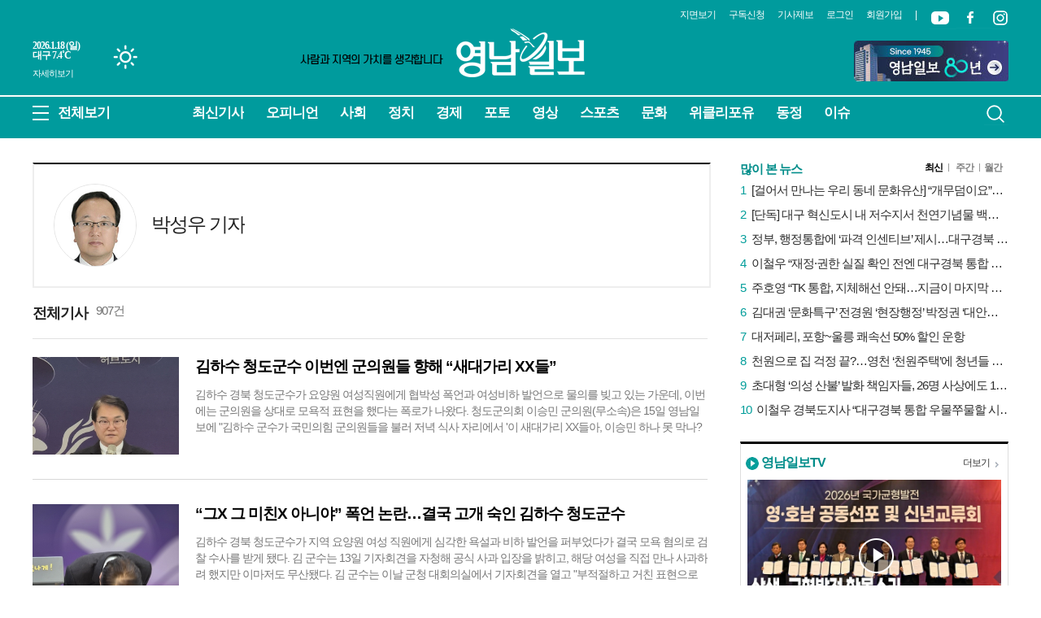

--- FILE ---
content_type: text/html; charset=utf-8
request_url: https://www.yeongnam.com/web/gija_list.php?gijaid=waa13015
body_size: 31992
content:
<!--moon-->
<!DOCTYPE html>
<html lang="ko">
<head>
    <meta charset="utf-8">
    <meta http-equiv="X-UA-Compatible" content="IE=11; IE=edge"/>
    <meta http-equiv="Content-Type" content="text/html; charset=utf-8" />
	<meta name="viewport" content="width=1200"/>
    <meta name="robots" content="all"/>

    <title>영남일보 - 사람과 지역의 가치를 생각합니다. </title><meta name="description" content="영남일보는 수도권을 제외한 지역신문 중 가장 오래된 역사를 가진 지역 일간지로, 1945년 10월 11일 창간됐습니다. 한국전쟁 시기 주요 소식통으로 활약했으며, 1980년 언론통폐합과 2000년 경영 위기를 극복했습니다. 현재는 디지털 전환을 통해 미래를 대비하고 있습니다." />
	<meta name="keywords" content="영남일보, 뉴스, 경북, 대구, 위클리, 에듀, 포토, 영상" />    <meta property="og:type" content="website">
    <meta property="og:site_name" content="영남일보">
    <meta property="og:title" content="영남일보">
    <meta property="og:description" content="영남일보는 수도권을 제외한 지역신문 중 가장 오래된 역사를 가진 지역 일간지로, 1945년 10월 11일 창간됐습니다. 한국전쟁 시기 주요 소식통으로 활약했으며, 1980년 언론통폐합과 2000년 경영 위기를 극복했습니다. 현재는 디지털 전환을 통해 미래를 대비하고 있습니다.">
    <meta property="og:image" content="https://www.yeongnam.com/web/images/yeongnam_logo.png">
    <meta property="og:url" content="https://www.yeongnam.com/web/">
    <meta property="og:locale" content="ko_KR">
    <meta property="og:image:width" content="600">
    <meta property="og:image:height" content="325">

    <meta name="twitter:card" content="summary_large_image">
    <meta name="twitter:title" content="영남일보">
    <meta name="twitter:description" content="영남일보는 수도권을 제외한 지역신문 중 가장 오래된 역사를 가진 지역 일간지로, 1945년 10월 11일 창간됐습니다. 한국전쟁 시기 주요 소식통으로 활약했으며, 1980년 언론통폐합과 2000년 경영 위기를 극복했습니다. 현재는 디지털 전환을 통해 미래를 대비하고 있습니다.">
    <meta name="twitter:image" content="https://www.yeongnam.com/web/images/yeongnam_logo.png">
    <meta name="twitter:domain" content="https://www.yeongnam.com/web/">

	<meta name="referrer" content="no-referrer-when-downgrade">
	<link rel="alternate" media="only screen and (max-width: 640px)"
 href="https://m.yeongnam.com">
        <link rel="stylesheet" type="text/css" href="//www.yeongnam.com/web/css/yeongnam.css?v20251013021411"/>
    <link rel="stylesheet" type="text/css" href="//www.yeongnam.com/web/css/slick.css"/>
	<link rel="stylesheet" type="text/css" href="//www.yeongnam.com/web/css/swiper.min.css"/>
	    <!-- Chrome, Safari, IE -->
    <link rel="shortcut icon" href="//www.yeongnam.com/web/images/favicon7n.ico"/>
    <!-- Firefox, Opera (Chrome and Safari say thanks but no thanks) -->
    <link rel="shortcut icon" href="//www.yeongnam.com/web/images/favicon7n.ico"/>
    <script src="https://code.jquery.com/jquery-1.12.4.min.js"></script>
    <script src="//www.yeongnam.com/web/js/plugin.js"></script>
    <script src="//www.yeongnam.com/web/js/slick.min.js"></script>
	<script src="//www.yeongnam.com/web/js/swiper.min.js"></script>
    <script src="//www.yeongnam.com/web/js/sscPlugin.js"></script>
    <script src="//www.yeongnam.com/web/js/yeongnam.js"></script>
    <script src="//www.yeongnam.com/web/js/statAd.js"></script>
    <!-- 구글 통계 s
    <script>
        (function(i,s,o,g,r,a,m){i['GoogleAnalyticsObject']=r;i[r]=i[r]||function(){
                (i[r].q=i[r].q||[]).push(arguments)},i[r].l=1*new Date();a=s.createElement(o),
            m=s.getElementsByTagName(o)[0];a.async=1;a.src=g;m.parentNode.insertBefore(a,m)
        })(window,document,'script','//www.google-analytics.com/analytics.js','ga');

        //ga('create', 'UA-21385534-1', 'yeongnam.com');
		ga('create', 'G-NT1LWCL566', 'yeongnam.com');
        ga('send', 'pageview');

    </script>
    <!-- 구글 통계 e -->
	<!-- Google tag (gtag.js) -->
	<script async src="https://www.googletagmanager.com/gtag/js?id=G-NT1LWCL566"></script>
	<script>
	window.dataLayer = window.dataLayer || [];
	function gtag(){dataLayer.push(arguments);}
	gtag('js', new Date());gtag('config', 'G-NT1LWCL566');
	</script>

	<!-- 마이크로소프트 선명도 시작-->
    <script type="text/javascript">
        (function(c,l,a,r,i,t,y){
            c[a]=c[a]||function(){(c[a].q=c[a].q||[]).push(arguments)};
            t=l.createElement(r);t.async=1;t.src="https://www.clarity.ms/tag/"+i;
            y=l.getElementsByTagName(r)[0];y.parentNode.insertBefore(t,y);
        })(window, document, "clarity", "script", "nxuo3x6kbx");
    </script>
    <!-- 마이크로소프트 선명도 종료 -->

    <!-- Dable 스크립트 시작 / 문의 support@dable.io -->
    <script>
        (function(d,a,b,l,e,_) {
            d[b]=d[b]||function(){(d[b].q=d[b].q||[]).push(arguments)};e=a.createElement(l);
            e.async=1;e.charset='utf-8';e.src='//static.dable.io/dist/plugin.min.js';
            _=a.getElementsByTagName(l)[0];_.parentNode.insertBefore(e,_);
        })(window,document,'dable','script');
        dable('setService', 'yeongnam.com');
        dable('sendLog');
    </script>
    <!-- Dable 스크립트 종료 / 문의 support@dable.io -->

    <!-- 네이버 애널리틱스 -->
    <script type="text/javascript" src="//wcs.naver.net/wcslog.js"></script>
    <script type="text/javascript">
        if(!wcs_add) var wcs_add = {};
        wcs_add["wa"] = "107652d8bedb298";
        wcs_do();
    </script>
    <!-- 네이버 애널리틱스 -->

    
    
    
	<script>
		function pdfviewer(){
			var login_id = "";
			if (typeof login_id === "undefined" || login_id === null || login_id === "") {
				var location_url = "https://www.yeongnam.com/web/member.php?mode=login";
				var redirect_url = "http://203.228.23.204:8585/newspaper/PDFIndex.php";
				//redirect
				location_url += "&redirect_url="+redirect_url;
				alert("로그인 후 이용 가능하십니다.");
				location.href=location_url;
			} else {
				var location_url = "http://203.228.23.204:8585/newspaper/PDFIndex.php";
				location.href=location_url;
			}
		}
	</script>
</head>
<body class="main">
    <div id="wrap">
        <div class="menu-area" id="allMenu">
    <p class="ico-close ico-img" id="allMenuClose"><span class="blind">닫기</span></p>
    <div class="allmenu">
        <div class="menu-hd">
            <h3><span class="blind">영남일보</span></h3>
            <p><span class="ico-set ico-img app-show"></span></p>
                            <!-- <p><a href="//www.yeongnam.com/web/member.php?mode=login"><span class="ico-login ico-img"></span>로그인</a></p> -->
                    </div>

        <div class="menu-content">
            <div class="menu-cont">
                <div class="menu-search">
                    <form action="/ynib/search.php" name="searchForm">
                        <input type="text" name="searchWord" class="menu-srh" type="search" placeholder="검색어를 입력하세요"/>
                        <button type="submit" class="ico-srh ico-img"></button>
                    </form>
                </div>
                <script>
                    $(function() {
                        var searchForm = $("form[name='searchForm']");
                        searchForm.submit(function(){
                            if($(this).find("input[name='searchWord']").val() === "") {
                                alert("검색어를 입력하세요.");
                                return false;
                            }
                        });
                    });
                </script>
                <!-- 대분류 메뉴 -->
                <div class="menu-gnb">
                    <ul>
                        <li><a href="//m.yeongnam.com/section.php?ncid=N04">사회</a></li> <!-- 사회 -->
                        <li><a href="//m.yeongnam.com/section.php?ncid=N02">정치</a></li> <!-- 정치 -->
                        <li><a href="//m.yeongnam.com/section.php?ncid=N03">경제</a></li> <!-- 경제 -->
                        <li><a href="//m.yeongnam.com/opinion.php">오피니언</a></li>
                        <li><a href="//m.yeongnam.com/weekly.php">위클리포유</a></li>
                        <!--
						<li><a href="//m.yeongnam.com/edu.php">에듀포유</a></li>
						-->
                        <li><a href="//m.yeongnam.com/section.php?ncid=N08">문화</a></li> <!-- 문화 -->
                        <li><a href="//m.yeongnam.com/section.php?ncid=N05">건강</a></li> <!-- 건강 -->
                        <li><a href="//m.yeongnam.com/series.php">연재</a></li>
                        <li><a href="//m.yeongnam.com/section.php?ncid=N18">연예</a></li> <!-- 연예 -->
						<li><a href="//m.yeongnam.com/section.php?ncid=N17">시민기자</a></li> <!-- 시민기자 -->
                    </ul>
                    <ul>
                        <li><a href="//m.yeongnam.com/section.php?ncid=N09">스포츠</a></li> <!-- 스포츠 -->
                        <li><a href="//m.yeongnam.com/movie.php">영상</a></li>
                        <li><a href="//m.yeongnam.com/photo.php">포토</a></li>
                        <li><a href="//m.yeongnam.com/local.php">지역뉴스</a></li>
                        <li><a href="//m.yeongnam.com/section.php?ncid=N07">교육/과학</a></li> <!-- 교육/과학 -->
                        <li><a href="//m.yeongnam.com/section.php?ncid=N06">국제</a></li> <!-- 국제 -->
                        <li><a href="//m.yeongnam.com/section.php?ncid=N12">동정</a></li> <!-- 동정 -->
                        <li><a href="//m.yeongnam.com/section.php?ncid=N14">기획/특집</a></li> <!-- 기획특집 -->
						<li><a href="//m.yeongnam.com/section.php?ncid=N26">이슈</a></li> <!-- 이슈 -->
                    </ul>
                </div>

                                <div class="mem-menu">
                    <ul>
                        <li><span class="ico-report ico-img"></span><a href="//m.yeongnam.com/company.php?comp_mode=jebo">기사제보</a></li>
                        <li><span class="ico-subscribe ico-img"></span><a href="//m.yeongnam.com/company.php?comp_mode=reader">구독신청</a></li>
                        <li><span class="ico-newspaper ico-img"></span><a href="http://203.228.23.204:8585/newspaper/PDFIndex.php">지면보기</a></li>
                        <li><span class="ico-notice ico-img"></span><a href="//m.yeongnam.com/notice.php?page=1">공지사항</a></li>
                    </ul>
                </div>
            </div>				

            <div class="menu-foot">
                <span>영남일보 뉴스를 만나보세요</span>
                <ul class="foot-sns">
                    <li><a href="https://www.facebook.com/YeongnamDaily/" class="foot-facebook ico-img" target="_blank"><span class="blind">페이스북</span></a></li>
                    <li><a href="https://twitter.com/yeongnamilbo" class="foot-twitter ico-img" target="_blank"><span class="blind">트위터</span></a></li>
                    <li><a href="https://story.kakao.com/ch/yeongnam" class="foot-kakaostory ico-img" target="_blank"><span class="blind">카카오스토리</span></a></li>
                    <li><a href="https://www.youtube.com/user/Yeongnamilbo" class="foot-youtube ico-img" target="_blank"><span class="blind">유튜브</span></a></li>
                </ul>
                <div class="links">
                    <ul>
                                                    <!-- <li><a href="https://www.yeongnam.com/web/member.php?mode=welcome&dgb=dgb" target="_blank">회원가입</a></li> -->
                                                <li><!-- ㅣ --><a href="//www.yeongnam.com/web/?device=pc">PC버전</a></li>
                    </ul>
                </div>
				 <span>yeongnamilbo@gmail.com <br>Tel. 053-756-8001</span>
            </div>
        </div>
    </div>		
</div>
        <header>
            <div class="header_group">
                <div class="hd-area">
                    <div class="hd-md">
                        <div class="hd-weather">
                            <div id="weatherList" class="weatherList"></div>
                            <div style="position:absolute;left:0px;top:48px;font-size:11px;color:#888888;"><a href="http://www.kma.go.kr/weather/main.jsp" style="color:#888888;" target="_blank">자세히보기</a></div>
                        </div>
						<p class="txt77"><span class="blind">창간 76주년 사람과 지역의 가치를 생각합니다</span></p>

						<style type="text/css">
						.txt77{position:absolute; left:328px; top:65px; color:#333; font-weight:600; width:180px; height:16px; background:url(images/txt77.png) no-repeat -66px 0;}
						.blind{display:none;}
						</style>
                        <h1>
                            <a href="//www.yeongnam.com/web/" class="an-a">
                                <span class="an-logo all-logo">로고</span>
                            </a>
                        </h1>
                        <div class="mi-ad">
                            <!-- 영남일보 80년 --> 
<a href='https://www.yeongnam.com/80special' target='_blank' data-stat-code='519' data-stat-ad><img src='https://www.yeongnam.com/mnt/webdata/form/images/영남일보-80년-배너.jpg' style='width:191px;height:50px' alt="영남일보 79년" id='ad_519'/></a>
		<script>
			//광고기간동안만 표시하도록 처리
			$(function(){
				$('#ad_519').AdvDateControll({
					sDate : '2022-06-13',
					eDate : '2032-06-30'
				});
			});
		</script> 


<!-- 영남일보 79년 
<a href='https://www.yeongnam.com/web/pr.php' target='_blank' data-stat-code='519' data-stat-ad><img src='https://www.yeongnam.com/mnt/webdata/ad/2024/1704335807.png' style='width:191px;height:50px' alt="영남일보 79년" id='ad_519'/></a>
		<script>
			//광고기간동안만 표시하도록 처리
			$(function(){
				$('#ad_519').AdvDateControll({
					sDate : '2022-06-13',
					eDate : '2032-06-30'
				});
			});
		</script> --> 


<!-- 영남일보 79년 
<a href='https://www.yeongnam.com/web/pr.php' target='_blank' data-stat-code='519' data-stat-ad><img src='https://www.yeongnam.com/mnt/webdata/form/images/since_782.png' style='width:191px;height:50px' id='ad_519'/></a>
		<script>
			//광고기간동안만 표시하도록 처리
			$(function(){
				$('#ad_519').AdvDateControll({
					sDate : '2022-06-13',
					eDate : '2032-06-30'
				});
			});
		</script> --> 




<!-- 영남일보 78년 
<a href='https://www.yeongnam.com/web/pr.php' target='_blank' data-stat-code='519' data-stat-ad><img src='https://www.yeongnam.com/mnt/webdata/form/images/since_white.png' style='width:191px;height:50px' id='ad_519'/></a>
		<script>
			//광고기간동안만 표시하도록 처리
			$(function(){
				$('#ad_519').AdvDateControll({
					sDate : '2022-06-13',
					eDate : '2032-06-30'
				});
			});
		</script> -->




<!-- 영남일보 문화사업 -->
<!-- <a href='http://culture.yeongnam.com/' target='_blank' data-stat-code='11' data-stat-ad><img src='/mnt/webdata/ad/2019/1576202829.jpg' style='width:191px;height:50px' id='ad_11'/></a>
		<script>
			//광고기간동안만 표시하도록 처리
			$(function(){
				$('#ad_11').AdvDateControll({
					sDate : '2019-12-13',
					eDate : '2040-12-31'
				});
			});
		</script> -->

                        </div>
                    </div>
                    <div class="hd-toplist">
                        <ul>
                            <!--
                            <li><a href="http://203.228.23.204:8585/newspaper/PDFIndex.php">지면보기</a></li>
							-->
							<li><a href="javascript:pdfviewer()">지면보기</a></li>
                            <li><a href="//www.yeongnam.com/web/board/reader.php?bid=reader">구독신청</a></li>
                            <li><a href="//www.yeongnam.com/web/board/jebo.php?bid=jebo">기사제보</a></li>
                                                            <li><a href="//www.yeongnam.com/web/member.php?mode=login">로그인</a></li>
                                <li><a href="//www.yeongnam.com/web/member.php?mode=welcome">회원가입</a></li>
                                                        <li>|</li>
                            <li><a href="https://www.youtube.com/user/Yeongnamilbo" class="mi-sns-ut all-icon" target="_blank">유튜브</a></li>
                            <li><a href="https://www.facebook.com/YeongnamDaily/" class="mi-sns-fb all-icon" target="_blank">페이스북</a></li>
							<li><a href="https://www.instagram.com/yeongnamdaily/" class="mi-sns-ist all-icon" target="_blank">인스타</a></li><!--230922추가-->
                        </ul>
                    </div>
                </div><!-- hd-area end -->
                <div class="top_main_logo">
                    <a href="//www.yeongnam.com/web/" class="logo"><span class="blind">로고</span></a>
                </div>
                <div class="top_main_menu">
                    <span>회원서비스</span>
                    <nav>
                                                <ul>
                            <li class="menu_step" name="login"><a href="member.php?mode=login">로그인</a></li>
                            <li class="menu_step" name="idSearch"><a href="member.php?mode=search&find=idSearch">아이디 찾기</a></li>
                            <li class="menu_step" name="pwSearch"><a href="member.php?mode=search&find=pwSearch">비밀번호 찾기</a></li>
                            <li class="menu_step" name="policy"><a href="member.php?mode=policy">이용약관</a></li>
                            <li class="menu_step" name="teenager"><a href="member.php?mode=teenager">청소년 보호정책</a></li>
                            <li class="menu_step" name="personalinfo"><a href="member.php?mode=personalinfo">개인정보취급방침</a></li>
                        </ul>
                                                </ul>
                    </nav>
                </div><!-- 피씨 헤더  -->
                <div class="gnb-group">
                    <div class="all-menu">
                        <a class="all-view" href="javascript:void(0)">
                            <span class="all-icon"></span>
                            <span>전체보기</span>
                        </a>
                    </div>
                    <nav class="mi-gnb-box">
                        <ul class="mi-gnb clearfix">
							<li>
								<a href="//www.yeongnam.com/web/gisa_list.php">최신기사</a>
							</li>
                            <li><a href="//www.yeongnam.com/web/opinion.php?ncid=N10">오피니언</a><li><a href="//www.yeongnam.com/web/section.php?ncid=N04">사회</a><li><a href="//www.yeongnam.com/web/section.php?ncid=N02">정치</a><li><a href="//www.yeongnam.com/web/section.php?ncid=N03">경제</a><li><a href="https://www.yeongnam.com/web/pnews.php">포토</a><li><a href="//www.yeongnam.com/web/movie.php?ncid=N21">영상</a><li><a href="//www.yeongnam.com/web/section.php?ncid=N09">스포츠</a><li><a href="//www.yeongnam.com/web/section.php?ncid=N08">문화</a>							<!--
							<li><a href="//www.yeongnam.com/web/pnews.php">포토</a></li>
							-->
							<li><a href="//www.yeongnam.com/web/weekly.php?ncid=N15">위클리포유</a><li><a href="//www.yeongnam.com/web/section.php?ncid=N12">동정</a><li><a href="//www.yeongnam.com/web/section.php?ncid=N26">이슈</a>                            <!-- <li><a href="//www.yeongnam.com/web/opinion.php">오피니언</a></li>
                            <li><a href="#">사회</a></li>
                            <li><a href="//www.yeongnam.com/web/section.php">정치</a></li>
                            <li><a href="#">경제</a></li>
                            <li><a href="#">스포츠</a></li>
                            <li><a href="#">문화</a></li>
                            <li><a href="#">건강</a></li>
                            <li><a href="#">영상</a></li>
                            <li><a href="//www.yeongnam.com/web/weekly.php">위클리포유</a></li>
                            <li><a href="#">에듀포유</a></li> -->
                        </ul>
                    </nav>
                    <div class="mi-search">
                        <a class="search_button" href="javascript:void(0)">
                            <span class="an-search all-icon"></span>
                            <span class="an-text">검색</span>
                        </a>
                    </div>
                </div><!-- gnb-group end -->
            </div><!-- header_group end -->

            <!-- 전체메뉴 -->
            <div class="menu_form">
    <div class="gnb-menu">
        <ul class="gnb-mn">
            <li>
				<!--
                <li><a href="//www.yeongnam.com/web/opinion.php?ncid=N10">오피니언</a><ul class="sub-gnb"><li><a href="//www.yeongnam.com/web/opinion.php?ncid=N10_01">사설</a></li><li><a href="//www.yeongnam.com/web/opinion.php?ncid=N10_02">기자칼럼</a></li><li><a href="//www.yeongnam.com/web/opinion.php?ncid=N10_03">전문가칼럼</a></li><li><a href="//www.yeongnam.com/web/opinion.php?ncid=N10_04">기고</a></li></ul>				-->
                <a href="//www.yeongnam.com/web/opinion.php?ncid=N10">오피니언</a>
                <ul class="sub-gnb">
                    <li><a href="//www.yeongnam.com/web/opinion.php?ncid=N10_01">사설</a></li>
                    <li><a href="//www.yeongnam.com/web/opinion.php?ncid=N10_02">기자칼럼</a></li>
                    <li><a href="//www.yeongnam.com/web/opinion.php?ncid=N10_03">전문가칼럼</a></li>
                    <li><a href="//www.yeongnam.com/web/opinion.php?ncid=N10_04">기고</a></li>
                </ul>
            </li>
            <li>
				<!--
                <li><a href="//www.yeongnam.com/web/section.php?ncid=N04">사회</a><ul class="sub-gnb"><li><a href="//www.yeongnam.com/web/section.php?ncid=N04_01">사회일반</a></li><li><a href="//www.yeongnam.com/web/section.php?ncid=N04_02">사건사고</a></li><li><a href="//www.yeongnam.com/web/section.php?ncid=N04_10">대구·경북 행정</a></li><li><a href="//www.yeongnam.com/web/section.php?ncid=N04_11">교육·과학</a></li></ul>				-->
                <a href="//www.yeongnam.com/web/section.php?ncid=N04">사회</a>
                <ul class="sub-gnb">
                    <li><a href="//www.yeongnam.com/web/section.php?ncid=N04_01">사회일반</a></li>
                    <li><a href="//www.yeongnam.com/web/section.php?ncid=N04_02">사건사고</a></li>
                    <!--
					<li><a href="//www.yeongnam.com/web/section.php?ncid=N04_04">복지·노동</a></li>
                    <li><a href="//www.yeongnam.com/web/section.php?ncid=N04_05">보건의료</a></li>
					<li><a href="//www.yeongnam.com/web/section.php?ncid=N04_06">환경</a></li>
                    <li><a href="//www.yeongnam.com/web/section.php?ncid=N04_08">반려동물</a></li>
					<li><a href="//www.yeongnam.com/web/section.php?ncid=N04_09">교통</a></li>
					-->
					<li><a href="//www.yeongnam.com/web/section.php?ncid=N04_10">대구·경북 행정</a></li>
					<li><a href="//www.yeongnam.com/web/section.php?ncid=N04_11">교육·과학</a></li>
                </ul> 
            </li>
            <li>
               
				<li><a href="//www.yeongnam.com/web/section.php?ncid=N02">정치</a><ul class="sub-gnb"><li><a href="//www.yeongnam.com/web/section.php?ncid=N02_01">정치일반</a></li><li><a href="//www.yeongnam.com/web/section.php?ncid=N02_02">대통령·중앙행정</a></li><li><a href="//www.yeongnam.com/web/section.php?ncid=N02_04">대구·경북의회</a></li><li><a href="//www.yeongnam.com/web/section.php?ncid=N02_06">국방·북한</a></li></ul>				<!--
                <a href="//www.yeongnam.com/web/section.php?ncid=N02">정치</a>
                <ul class="sub-gnb">
                    <li><a href="//www.yeongnam.com/web/section.php?ncid=N02_01">정치일반</a></li>
					<li><a href="//www.yeongnam.com/web/section.php?ncid=N02_02">대통령·중앙행정</a></li>
					<li><a href="//www.yeongnam.com/web/section.php?ncid=N02_04">대구·경북의회</a></li>
					<li><a href="//www.yeongnam.com/web/section.php?ncid=N02_06">국방·북한</a></li>
                </ul> 
				-->
            </li>
            <li>
                <!--<li><a href="//www.yeongnam.com/web/section.php?ncid=N03">경제</a><ul class="sub-gnb"><li><a href="//www.yeongnam.com/web/section.php?ncid=N03_01">경제일반</a></li><li><a href="//www.yeongnam.com/web/section.php?ncid=N03_02">증시·금융·보험</a></li><li><a href="//www.yeongnam.com/web/section.php?ncid=N03_05">부동산</a></li><li><a href="//www.yeongnam.com/web/section.php?ncid=N03_08">취업·창업</a></li><li><a href="//www.yeongnam.com/web/section.php?ncid=N03_09">IT·자동차</a></li></ul>-->
                 <a href="//www.yeongnam.com/web/section.php?ncid=N03">경제</a>
                <ul class="sub-gnb">
                    <li><a href="//www.yeongnam.com/web/section.php?ncid=N03_01">경제일반</a></li>
					<li><a href="//www.yeongnam.com/web/section.php?ncid=N03_02">증시·금융·보험</a></li>
					<li><a href="//www.yeongnam.com/web/section.php?ncid=N03_05">부동산</a></li>
					<li><a href="//www.yeongnam.com/web/section.php?ncid=N03_08">취업·창업</a></li>
					<li><a href="//www.yeongnam.com/web/section.php?ncid=N03_09">IT·자동차</a></li>
                </ul> 
            </li>
            <li>
                <!-- <li><a href="//www.yeongnam.com/web/section.php?ncid=N09">스포츠</a><ul class="sub-gnb"><li><a href="//www.yeongnam.com/web/section.php?ncid=N09_01">스포츠일반</a></li><li><a href="//www.yeongnam.com/web/section.php?ncid=N09_02">야구</a></li><li><a href="//www.yeongnam.com/web/section.php?ncid=N09_03">축구</a></li><li><a href="//www.yeongnam.com/web/section.php?ncid=N09_04">농구·배구·핸드볼</a></li><li><a href="//www.yeongnam.com/web/section.php?ncid=N09_05">골프</a></li></ul> -->
                <a href="//www.yeongnam.com/web/section.php?ncid=N09">스포츠</a>
                <ul class="sub-gnb">
                    <li><a href="//www.yeongnam.com/web/section.php?ncid=N09_01">스포츠일반</a></li>
					<li><a href="//www.yeongnam.com/web/section.php?ncid=N09_02">야구</a></li>
					<li><a href="//www.yeongnam.com/web/section.php?ncid=N09_03">축구</a></li>
					<li><a href="//www.yeongnam.com/web/section.php?ncid=N09_04">농구·배구·핸드볼</a></li>
					<li><a href="//www.yeongnam.com/web/section.php?ncid=N09_05">골프</a></li>
                </ul> 
            </li>
            <li>
                <!-- <li><a href="//www.yeongnam.com/web/section.php?ncid=N08">문화</a><ul class="sub-gnb"><li><a href="//www.yeongnam.com/web/section.php?ncid=N08_01">문화일반</a></li><li><a href="//www.yeongnam.com/web/section.php?ncid=N08_02">공연·전시</a></li><li><a href="//www.yeongnam.com/web/section.php?ncid=N08_05">문학·도서</a></li></ul> -->
                <a href="//www.yeongnam.com/web/section.php?ncid=N08">문화</a>
                <ul class="sub-gnb">
					<li><a href="//www.yeongnam.com/web/section.php?ncid=N08_01">문화일반</a></li>
					<li><a href="//www.yeongnam.com/web/section.php?ncid=N08_02">공연·전시</a></li>
					<li><a href="//www.yeongnam.com/web/section.php?ncid=N08_05">문학·도서</a></li>
                </ul> 
            </li>
            <li>
                <!-- <li><a href="//www.yeongnam.com/web/section.php?ncid=N05">건강</a><ul class="sub-gnb"><li><a href="//www.yeongnam.com/web/section.php?ncid=N05_01">건강·의료</a></li></ul> -->
                <a href="//www.yeongnam.com/web/section.php?ncid=N05">건강</a>
                <ul class="sub-gnb">
					<li><a href="//www.yeongnam.com/web/section.php?ncid=N05_01">건강·의료</a></li>
                </ul> 
            </li>
            <li>
                <!-- <li><a href="//www.yeongnam.com/web/movie.php?ncid=N21">영상</a><ul class="sub-gnb"><li><a href="//www.yeongnam.com/web/movie.php?ncid=N21_01">영상일반</a></li></ul>  -->
                <a href="//www.yeongnam.com/web/movie.php?ncid=N21">영상</a>
                <ul class="sub-gnb">
                    <li><a href="//www.yeongnam.com/web/movie.php?ncid=N21_01">영상일반</a></li>
                </ul>
            </li>
            <li>
                <!-- <li><a href="//www.yeongnam.com/web/weekly.php?ncid=N15">위클리포유</a><ul class="sub-gnb"><li><a href="//www.yeongnam.com/web/weekly.php?ncid=N15_01">위클리포유일반</a></li><li><a href="//www.yeongnam.com/web/weekly.php?ncid=N15_03">여행/레저</a></li><li><a href="//www.yeongnam.com/web/weekly.php?ncid=N15_04">위클리영화</a></li><li><a href="//www.yeongnam.com/web/weekly.php?ncid=N15_06">패션·뷰티</a></li><li><a href="//www.yeongnam.com/web/weekly.php?ncid=N15_07">푸드</a></li><li><a href="//www.yeongnam.com/web/weekly.php?ncid=N15_09">칼럼</a></li></ul>-->
                <a href="//www.yeongnam.com/web/weekly.php?ncid=N15">위클리포유</a>
                <ul class="sub-gnb">
					<li><a href="//www.yeongnam.com/web/weekly.php?ncid=N15_01">위클리포유일반</a></li>
					<li><a href="//www.yeongnam.com/web/weekly.php?ncid=N15_03">여행/레저</a></li>
					<li><a href="//www.yeongnam.com/web/weekly.php?ncid=N15_04">위클리영화</a></li>
					<li><a href="//www.yeongnam.com/web/weekly.php?ncid=N15_06">패션·뷰티</a></li>
					<li><a href="//www.yeongnam.com/web/weekly.php?ncid=N15_07">푸드</a></li>
					<!--
					<li><a href="//www.yeongnam.com/web/weekly.php?ncid=N15_09">칼럼</a></li>
					-->
                </ul> 
            </li>
            <li>
                <!--<br />
<b>Notice</b>:  Undefined index: N16 in <b>/home/yeongnam/public_html/_function.php</b> on line <b>1578</b><br />
<br />
<b>Warning</b>:  Invalid argument supplied for foreach() in <b>/home/yeongnam/public_html/_function.php</b> on line <b>1588</b><br />
<li><a href="//www.yeongnam.com/web/section.php?ncid="></a><ul class="sub-gnb"></ul>                 <a href="#">에듀포유</a>
                <ul class="sub-gnb">
                    <li><a href="#">대학·입시</a></li>
                    <li><a href="#">중·고등</a></li>
                    <li><a href="#">초등·유아</a></li>
                    <li><a href="#">대구경북교육청</a></li>
                    <li><a href="#">에듀포유일반</a></li>
                </ul> -->
            </li>
        </ul><!-- gnb-mn end -->

        <!-- 메뉴 하단 -->
        <ul class="gnb-mn gnb-mn-bottom">
            <li>
                <a href="//www.yeongnam.com/web/pnews.php">포토</a>
                <ul class="sub-gnb">
                    <li><a href="//www.yeongnam.com/web/pnews.php">포토뉴스</a></li>
                </ul>
            </li>
            <li>
                <a href="//www.yeongnam.com/web/local.php">지역뉴스</a>
                <ul class="sub-gnb">
                    <li><a href="//www.yeongnam.com/web/local.php?local=ge&ncid=N24_02">경북동부</a></li>
                    <li><a href="//www.yeongnam.com/web/local.php?local=gc&ncid=N24_03">경북중부</a></li>
                    <li><a href="//www.yeongnam.com/web/local.php?local=gn&ncid=N24_07">경북북부</a></li>
                    <li><a href="//www.yeongnam.com/web/local.php?local=ds&ncid=N24_01">대구근교</a></li>
                    <li><a href="//www.yeongnam.com/web/local.php?local=dg&ncid=N23_01">대구</a></li>
                </ul>
            </li>
            <!--
			<li>
                <li><a href="//www.yeongnam.com/web/section.php?ncid=N07">교육/과학</a><ul class="sub-gnb"><li><a href="//www.yeongnam.com/web/section.php?ncid=N07_02">과학</a></li></ul>                <!-- <a href="#">교육/과학</a>
                <ul class="sub-gnb">
                    <li><a href="#">교육스포츠</a></li>
                    <li><a href="#">과학</a></li>
                </ul> 
            </li>
			-->
            <li>
                <!-- <li><a href="//www.yeongnam.com/web/section.php?ncid=N06">국제</a><ul class="sub-gnb"><li><a href="//www.yeongnam.com/web/section.php?ncid=N06_01">국제일반</a></li><li><a href="//www.yeongnam.com/web/section.php?ncid=N06_02">미국·일본·중국</a></li><li><a href="//www.yeongnam.com/web/section.php?ncid=N06_05">유럽</a></li></ul> -->
                <a href="//www.yeongnam.com/web/section.php?ncid=N06">국제</a>
                <ul class="sub-gnb">
					<li><a href="//www.yeongnam.com/web/section.php?ncid=N06_01">국제일반</a></li>
					<li><a href="//www.yeongnam.com/web/section.php?ncid=N06_02">미국·일본·중국</a></li>
					<li><a href="//www.yeongnam.com/web/section.php?ncid=N06_05">유럽</a></li>
                </ul> 
            </li>
            <li>
                <!-- <li><a href="//www.yeongnam.com/web/section.php?ncid=N12">동정</a><ul class="sub-gnb"><li><a href="//www.yeongnam.com/web/section.php?ncid=N12_01">동정일반</a></li><li><a href="//www.yeongnam.com/web/section.php?ncid=N12_02">결혼</a></li><li><a href="//www.yeongnam.com/web/section.php?ncid=N12_03">부고</a></li><li><a href="//www.yeongnam.com/web/section.php?ncid=N12_06">인사</a></li><li><a href="//www.yeongnam.com/web/section.php?ncid=N12_07">운세</a></li></ul> -->
                <a href="//www.yeongnam.com/web/section.php?ncid=N12">동정</a>
                <ul class="sub-gnb">
					<li><a href="//www.yeongnam.com/web/section.php?ncid=N12_01">동정일반</a></li>
					<li><a href="//www.yeongnam.com/web/section.php?ncid=N12_02">결혼</a></li>
					<li><a href="//www.yeongnam.com/web/section.php?ncid=N12_03">부고</a></li>
					<li><a href="//www.yeongnam.com/web/section.php?ncid=N12_06">인사</a></li>
					<li><a href="//www.yeongnam.com/web/section.php?ncid=N12_07">운세</a></li>
                </ul>
            </li>
            <li>
                <li><a href="//www.yeongnam.com/web/section.php?ncid=N14">기획/특집</a><ul class="sub-gnb"><li><a href="//www.yeongnam.com/web/section.php?ncid=N14_01">기획/특집</a></li><li><a href="//www.yeongnam.com/web/section.php?ncid=N14_02">스토리텔링</a></li></ul>                <!-- <a href="#">기획</a>
                <ul class="sub-gnb">
                    <li><a href="#">기획특집</a></li>
                </ul> -->
            </li>
            <li>
                <a href="//www.yeongnam.com/web/series.php">연재</a>
                <ul class="sub-gnb">
                    <li><a href="//www.yeongnam.com/web/series.php">연재</a></li>
                </ul>
            </li>
            <li>
                <li><a href="//www.yeongnam.com/web/section.php?ncid=N17">시민기자</a><ul class="sub-gnb"><li><a href="//www.yeongnam.com/web/section.php?ncid=N17_01">시민기자</a></li></ul>                <!-- <a href="#">시민기자</a> -->
            </li>
            <li>
                <!--  <li><a href="//www.yeongnam.com/web/section.php?ncid=N18">연예</a><ul class="sub-gnb"><li><a href="//www.yeongnam.com/web/section.php?ncid=N18_01">연예일반</a></li><li><a href="//www.yeongnam.com/web/section.php?ncid=N18_02">방송·영화</a></li></ul> -->
				<a href="//www.yeongnam.com/web/section.php?ncid=N18">연예</a>
                <ul class="sub-gnb">
					<li><a href="//www.yeongnam.com/web/section.php?ncid=N18_01">연예일반</a></li>
					<li><a href="//www.yeongnam.com/web/section.php?ncid=N18_02">방송·영화</a></li>
				</ul>
            </li>
			<li>
                <li><a href="//www.yeongnam.com/web/section.php?ncid=N26">이슈</a><ul class="sub-gnb"><li><a href="//www.yeongnam.com/web/section.php?ncid=N26_01">이슈</a></li></ul>				<!-- <a href="#">이슈</a> -->
            </li>
            <li>
                <a href="//www.yeongnam.com/web/board/list.php?bid=togo">독자투고</a>
                <ul class="sub-gnb">
                    <li><a href="//www.yeongnam.com/web/board/list.php?bid=togo">독자투고</a></li>
                    <li><a href="//www.yeongnam.com/web/board/jebo.php?bid=jebo">기사제보</a></li>
                    <li><a href="//www.yeongnam.com/web/board/list.php?bid=notice">공지사항</a></li>
                </ul>
            </li>
        </ul><!-- gnb-mn gnb-mn-bottom end -->
    </div><!-- gnb-menu end -->
</div><!-- menu_form end -->
            <!-- 검색 -->
            <div class="search_form">
                <div class="search_box">
                    <p class="close_button">x</p>
                    <div class="sr_input">
                        <form id="searchForm" action="/web/ynib/search.php">
                            <input id="search_input" name="searchWord" type="search" placeholder="검색어를 입력하세요.">
                            <button type="submit" class="an-search all-icon">검색버튼</button>
                        </form>
                    </div>
                </div>
            </div><!-- search_form end -->
        </header>

        <!-- 모바일 검색영역 s -->
        <div class="search-area" style="display:none;">
            <div class="search-box">
                <div class="srh-hd">
                    <h2>Search</h2>
                    <p class="ico-close ico-img" id="searchCloseBtn"><span class="blind">닫기</span></p>
                </div>

                <div class="srh-cont">
                    <div class="menu-search">
                        <input type="text" class="menu-srh" placeholder="검색어를 입력하세요"/>
                        <span class="ico-srh ico-img" id="searchBtn"></span>
                    </div>
                </div>
            </div>
        </div>
        <!-- 모바일 검색영역 e -->

        <link rel="stylesheet" type="text/css" href="//www.yeongnam.com/web/css/sub_comm.css?20251013103015"/>
<!-- 컨텐츠 시작 -->
<main class="container sub-cont clearfix">
    <!-- 서브 시작 -->
    <section class="sub-wrap">
			
					<div class="reporter-main-wrap">
						<div class="reporter-top">
							
					<figure>
						<img src="https://www.yeongnam.com/mnt/gija/gija_104.jpg" alt="기자 이미지">
					</figure>
					
							<div class='reporter-box'>
								<p class="reporter-name">박성우 기자</p><br>
								<span></span>
							</div>
						</div>
					</div>
				        		<div class="all-news">
			<p>전체기사</p>
			<span>907건</span>
		</div>
        <div class="opi-list-box">
			<div class="sub-list">
				<ul>
					<li><div class="sub-list-img"><a href="//www.yeongnam.com/web/view.php?key=20260115020390840"><img src="https://www.yeongnam.com/mnt/thum/202601/news-p.v1.20260115.d39fbe789ac54d399128b4dc09ddb1ca_T1.jpg" alt="김하수 청도군수 이번엔 군의원들 향해 “새대가리 XX들”" class="sectionImg"/></a></div><div class="sub-list-rg"><p class="sub-list-title"><a href="//www.yeongnam.com/web/view.php?key=20260115020390840">김하수 청도군수 이번엔 군의원들 향해 “새대가리 XX들”</a></p><p class="sub-list-text"><a href="//www.yeongnam.com/web/view.php?key=20260115020390840">김하수 경북 청도군수가 요양원 여성직원에게 협박성 폭언과 여성비하 발언으로 물의를 빚고 있는 가운데, 이번에는 군의원을 상대로 모욕적 표현을 했다는 폭로가 나왔다. 청도군의회 이승민 군의원(무소속)은 15일 영남일보에 "김하수 군수가 국민의힘 군의원들을 불러 저녁 식사 자리에서 '이 새대가리 XX들아, 이승민 하나 못 막나? 행복헌장 통과시키라. 그러니 새대가리 XX들'이라는 말을 했다"고 폭로했다. 이 군의원은 이 같은 발언과 관련해 "동료 의원들에게 '늘 너 때문에 새대가리 XX라고 욕을 듣는다'는 말을 들었다"고도 했다. 이 군의원에 따르면 자신이 군의회 운영행정위원장을 맡았던 2022년 하반기 청도군의 '행복헌장' 및 '인재양성원 조례안'을 부결시킨 이후 2023년 다시 해당 안건을 상정하는 과정에서 또 강하게 반발하자, 김 군수가 국민의힘 소속 군의원들이 모인 자리에서 해당 발언을 했다는 것이다. 이 군의원은 전날(14일) 군의회 앞에서 가진 기자회견에서도 김 군수가 자신에게 '이 XX, 저 XX, 군의원으로 인정하지 않는다'는 폭언과 비방성 문자를 여러 차례 보냈다고 주장했다. 또 "동료 의원들에게 '새대가리 XX들'이라고 욕설을 했고 공직자들에게도 똑같은 욕을 하면서 '말을 듣지 않으면 죽인다'는 등 입에 담지 못할 망언을 한 것이 한두 번이 아니다"라고 했다. 이어 "오죽했으면 회의를 마치고 나면 공직자들끼리 우스갯소리로 '오늘은 몇 명이 죽었어'라고 할 정도였다"고 덧붙였다. 이에 대해 김 군수는 영남일보와의 통화에서 "책임을 통감하며 정말로 진정한 모습으로 반성을 하고 있다"고 입장을 밝혔다. 한편 더불어민주당 경북도당은 이날 대변인 명의의 성명서를 내고 김 군수의 즉각 사퇴를 요구했다. 민주당 경북도당은 "반복되는 실정에도 임기 중 김 군수가 소속 정당 군의원들을 모아 놓고 '새대가리'라는 모욕적 발언을 했다는 사실이 새롭게 드러났다"며 "군 행정부의 수장이 의회를 견제 대상이 아닌 종속 대상으로 인식하고 있음을 보여준 것"이라고 밝혔다. 이어 "이는 제왕적 군정 운영과 1당 독점 구조가 낳은 구조적 폐해"라고 비판하며, "폭언 사안과 조형물 사기 사건, 의회 경시 발언을 포함한 군정 전반에 대해 군민 앞에 공식 사과하고 즉각 사퇴하라"고 촉구했다. 박성우기자 parksw@yeongnam.com</a></p></div></li><li><div class="sub-list-img"><a href="//www.yeongnam.com/web/view.php?key=20260113023230253"><img src="https://www.yeongnam.com/mnt/thum/202601/news-p.v1.20260113.3a0995e670da46c9ba9bf49962131c50_T1.jpg" alt="“그X 그 미친X 아니야” 폭언 논란…결국 고개 숙인 김하수 청도군수" class="sectionImg"/></a></div><div class="sub-list-rg"><p class="sub-list-title"><a href="//www.yeongnam.com/web/view.php?key=20260113023230253">“그X 그 미친X 아니야” 폭언 논란…결국 고개 숙인 김하수 청도군수</a></p><p class="sub-list-text"><a href="//www.yeongnam.com/web/view.php?key=20260113023230253">김하수 경북 청도군수가 지역 요양원 여성 직원에게 심각한 욕설과 비하 발언을 퍼부었다가 결국 모욕 혐의로 검찰 수사를 받게 됐다. 김 군수는 13일 기자회견을 자청해 공식 사과 입장을 밝히고, 해당 여성을 직접 만나 사과하려 했지만 이마저도 무산됐다. 김 군수는 이날 군청 대회의실에서 기자회견을 열고 "부적절하고 거친 표현으로 당사자와 군민, 시청자께 걱정과 실망을 끼쳐드린 점에 대해 지자체의 장으로서, 공직자로서 깊은 책임을 느끼며 진심으로 사과드린다"고 고개를 숙였다. 이어 "어떠한 경우에도 타인을 향한 폭언이나 부적절한 표현은 정당화될 수 없다"며 "공직자의 언어에는 언제나 공적인 책임이 따른다는 점을 무겁게 받아들인다"고 재차 사과했다. 욕설 발언 경위에 대해서는 "요양보호사의 권익 신장 등을 위해 협회를 구성하는 과정에서 생긴 일"이라고 했다. 김 군수는 "협회 구성과 관련해 당시 요양원 시설장이 부재한 상황에서 여성 사무국장을 만났던 측근으로부터 '다시 군수가 되라는 법이 있냐' 등의 모멸적인 말을 들었다는 얘기를 전해 듣고, 순간 '욱'하는 감정을 참지 못해 그런 언사를 하게 됐다"고 설명했다. 피해 당사자에게 직접 사과했는지 묻는 질문에는 "몇 차례 전화를 했지만 오늘 아침에야 요양원 원장과 통화했다"며 "지금 방문해 사과드리고 싶다고 했으나 '아직 그럴 마음이 안 돼 있으니 나중에 다시 생각해 보겠다'는 답변을 들었다"고 말했다. 앞서 김 군수는 지난해 3월 청도군의 한 요양원장에게 전화해 "가스나(여성) 가 있나", "주둥아리 함부로 지껄이지 말라고 해라", "그거 그X 그 미친X 아니야" 등 협박성 발언과 여성 비하성 막말을 한 것으로 알려졌다. 해당 피해 여성은 이번 사건으로 충격을 받아 정신과 치료를 받았으며, 최근 김 군수를 모욕 혐의로 검찰에 고소했다. 이에 대해 대구지방검찰청 형사 1부는 이날(13일) 김 군수를 피의자로 입건해 수사를 시작한다고 밝혔다. 김 군수의 욕설파문에 대한 지역 주민들의 반응은 냉랭하다. 금천면에 거주하는 60대 최모씨(여)는 "지역사회에 이슈가 있으면 설득하고 다독여야 할 군수가 일방적으로 욕설을 하는 것은 기본 자질이 부족한 것"이라고 지적했다. 청도읍에 사는 50대 김모씨는 "지역 주민들은 이 상황을 심각하게 받아들이고 있다"고 분위기를 전했다. 박성우기자 parksw@yeongnam.com</a></p></div></li><li><div class="sub-list-img"><a href="//www.yeongnam.com/web/view.php?key=20260113028150088"><img src="https://www.yeongnam.com/mnt/thum/202601/news-p.v1.20260113.bc0ea7afb0f14dc2b4e2ff71428cb9f3_T1.jpg" alt="[단독] 청도 송전선로 보상기금 장학재단, 이사장 연관 부동산 12억대 매입 ‘논란’…기금 90% 투입" class="sectionImg"/></a></div><div class="sub-list-rg"><p class="sub-list-title"><a href="//www.yeongnam.com/web/view.php?key=20260113028150088">[단독] 청도 송전선로 보상기금 장학재단, 이사장 연관 부동산 12억대 매입 ‘논란’…기금 90% 투입</a></p><p class="sub-list-text"><a href="//www.yeongnam.com/web/view.php?key=20260113028150088">송전선로 설치에 따른 보상기금으로 설립된 경북 청도의 한 공익 장학재단이 이사장과 과거 부동산 동업 관계가 있었던 것으로 알려진 인물의 부동산을 12억원대에 매입한 사실이 뒤늦게 확인됐다. 해당 부동산 매입에 전체 장학기금의 90% 이상이 사용된 것으로 드러나 논란이다. 13일 영남일보 취재를 종합하면, 재단법인 A장학회는 2018년 2월 이사장 B씨(60대)와 과거 부동산 거래를 함께한 이력이 있는 C씨(50대)가 소유한 청도군 풍각버스정류장 내 건물을 12억7천만원에 매입했다. 해당 건물은 부지 735㎡에 지상 2층 규모(연면적 814㎡)다. C씨는 지난 2010년 해당 부지를 포함해 일대 7필지 약 1천900㎡를 4억8천650만원에 매입한 뒤, 2015년 3월 건물을 신축했다. 당시 해당 건물의 과세표준은 4억8천600만원이었던 것으로 확인됐다. C씨는 현재 A장학회의 감사로 등재돼 있으며, 이사장 B씨가 조합장으로 있는 지역 농협의 이사직과 지역 관변단체의 감사직도 겸하고 있는 것으로 알려졌다. B씨는 2011년 12월 장학재단 설립 이후 현재까지 이사장과 해당 관변단체 회장을 맡고 있다. A장학회는 송전선로 설치로 피해를 입은 주민 보상 성격의 기금 15억원으로 설립된 공익법인이다. 현재 장학회 자산은 13억7천600만원으로 이 가운데 대부분이 해당 부동산에 편성돼 있으며 현금성 자산은 1억원 남짓인 것으로 파악됐다. 이에 대해 B이사장은 영남일보와의 통화에서 "장학회 수익사업을 위해 내부 절차와 의결을 거쳐 부동산을 매입했다"고 밝혔다. C씨와의 이해관계 논란에 대해서는 "부동산 매입 당시 C씨는 장학회 임원이 아니었다"며 "모든 과정은 적법하게 진행됐다"고 해명했다. 박성우기자 parksw@yeongnam.com</a></p></div></li><li><div class="sub-list-img"><a href="//www.yeongnam.com/web/view.php?key=20260110025069657"><img src="https://www.yeongnam.com/mnt/thum/202601/news-p.v1.20260110.089c0e63fddb4d00a61bff697a69ee94_T1.jpg" alt="청도 과수원 화재 1시간 만에 진화…담뱃불 실화 추정" class="sectionImg"/></a></div><div class="sub-list-rg"><p class="sub-list-title"><a href="//www.yeongnam.com/web/view.php?key=20260110025069657">청도 과수원 화재 1시간 만에 진화…담뱃불 실화 추정</a></p><p class="sub-list-text"><a href="//www.yeongnam.com/web/view.php?key=20260110025069657">10일 오후 4시 39분쯤 경북 청도군 청도읍 고수리 산북도로 인접한 한 과수원에서 불이 났다. 산불 신고를 접수한 산림당국은 소방대원과 군 산불진화대 등을 긴급 투입해 진화 작업에 나섰으며, 화재는 약 1시간 만에 완전히 진화됐다. 청도군 관계자는 "담뱃불로 인한 실화로 추정된다"며 "초기 대응이 신속히 이뤄져 불이 산림으로 번지지는 않았다"고 말했다. 박성우기자 parksw@yeongnam.com</a></p></div></li><li><div class="sub-list-img"><a href="//www.yeongnam.com/web/view.php?key=20260110028399639"><img src="https://www.yeongnam.com/mnt/thum/202601/news-p.v1.20260110.25c3b64dc15747be891a8baeb2bdc9ad_T1.jpg" alt="강풍 피해 속출한 경산…시, 시민 안전 확보 긴급 대책회의" class="sectionImg"/></a></div><div class="sub-list-rg"><p class="sub-list-title"><a href="//www.yeongnam.com/web/view.php?key=20260110028399639">강풍 피해 속출한 경산…시, 시민 안전 확보 긴급 대책회의</a></p><p class="sub-list-text"><a href="//www.yeongnam.com/web/view.php?key=20260110028399639">10일 경북 경산시에서 강풍으로 국도 4호선 중앙분리대가 전도되고 건물 벽면 간판 및 교통감시 CCTV가 낙하하는 등 크고 작은 피해가 발생했다. 이에 경산시는 시민 안전 확보를 위해 긴급 대책회의를 열고 대응에 나섰다. 이번 회의는 이날 오전 10시부터 자정까지 매우 강한 바람이 예보됨에 따라 농가 시설물 파손과 시설물 낙하 사고, 산불 발생 등 각종 안전사고를 사전에 예방하기 위해 긴급히 소집됐다. 시는 관계 부서와 읍·면·동장을 중심으로 마을 방송을 실시하고, 강풍에 취약한 지역에 대한 순찰과 시설물 안전 점검을 강화하는 등 시민 안전 확보에 총력을 기울이기로 했다. 특히 건물 외벽의 샌드위치 패널과 비닐하우스, 간판 등 강풍에 취약한 시설물에 대해 사전 점검과 고정을 적극 독려하고, 사고 발생 시 신속한 초기 대응이 가능하도록 비상 대응 체계를 유지할 방침이다. 조현일 경산시장은 "강풍 시에는 작은 부주의도 큰 사고로 이어질 수 있다"며 "시민들께서는 가급적 야외 활동을 자제하고 시설물 고정 등 강풍 대비 행동 요령을 철저히 실천해 주시길 바란다"고 당부했다. 박성우기자 parksw@yeongnam.com</a></p></div></li><li><div class="sub-list-img"><a href="//www.yeongnam.com/web/view.php?key=20260103026118239"><img src="https://www.yeongnam.com/mnt/thum/202601/news-p.v1.20260102.bf26617ae2f34f50aa9490ba74a27c0b_T1.jpg" alt="조지연 의원 “변호사비 대납 의혹 명백한 허위…통장 공개도 가능”" class="sectionImg"/></a></div><div class="sub-list-rg"><p class="sub-list-title"><a href="//www.yeongnam.com/web/view.php?key=20260103026118239">조지연 의원 “변호사비 대납 의혹 명백한 허위…통장 공개도 가능”</a></p><p class="sub-list-text"><a href="//www.yeongnam.com/web/view.php?key=20260103026118239">조지연 국회의원은 지난 총선 과정에서 불거졌던 공직선거법 위반 사건과 관련한 '변호사비 대납 의혹'에 대해 "명백하게 사실무근"이라며 기존 입장을 재차 밝혔다. 조 의원은 신년을 맞아 지난 2일 열린 경산시청 출입기자 간담회에서 "당시 제 명의로 국회 본관 지하에 있는 농협에서 수천만원을 대출 받아 부가세를 포함해 변호사비를 납부했다"며 의혹을 전면 부인했다. 관련 통장을 공개할 의사도 있다고 밝혔다. 조 의원은 지난 총선 과정에서 공직선거법 위반 혐의로 기소돼 1심에서 벌금 90만원을 선고받은 바 있다. 해당 의혹은 지난해 9월 지역의 한 매체가 "조 의원이 내년 지방선거를 앞두고 특정인을 밀고 있으며, 이 특정인이 변호사비를 대납했다"는 취지로 보도하면서 처음 제기됐다. 이에 대해 조 의원은 당시 입장문을 통해 "명백한 허위사실"이라고 반박하며 "향후 이와 관련한 유사 보도 등 모든 형태의 허위사실 확산에 대해서는 단호하게 법적 대응하겠다"고 밝혔다. 그러나 이러한 해명에도 불구하고 해당 의혹은 6월 지방선거를 5개월 앞둔 시점에서 다시 수면 위로 떠오르고 있다. 조 의원은 이날 "해당 보도는 사실 확인이나 반론 절차 없이 이뤄졌고, 언론중재위원회 절차를 거쳐 현재는 삭제된 상태"라며 "그 보도로 인해 가족, 특히 부모님이 큰 상처를 받았다"고 말했다. 이 과정에서 잠시 말을 잇지 못하며 눈시울을 붉히기도 했다. 그는 "숨길 일이 있다면 숨기지 않는다"며 "빌렸다면 빌렸다고 말했을 것이다. 그런 사실이 없기 때문에 이렇게 분명하게 말씀드리는 것"이라고 강조했다. 조 의원은 지방선거 공천 기준과 관련해서도 입장을 밝혔다. 그는 "시민을 위해 일을 잘했는지 여부가 공천의 기준이 될 것"이라며 "개인적인 친분이나 관계는 공천에 영향을 줄 수 없다"고 선을 그었다. 이어 "시민의 신임을 받는 것이 가장 중요하며, 국민의힘 당협위원장으로서 당에 대한 신뢰를 회복하는 것이 곧 일을 잘하는 것"이라고 말했다. 조현일 경산시장에 대한 평가를 요구하는 질문에는 "조현일 시장이 일 잘하고 있지 않느냐"며 "시장이나 시·도의원에 대한 평가는 제가 하는 것이 아니라 시민이 하는 것"이라고 답했다. 그러면서 "개인적인 의견을 밝히는 것은 적절하지 않다"고 덧붙였다. 박성우기자 parksw@yeongnam.com</a></p></div></li><li><div class="sub-list-img"><a href="//www.yeongnam.com/web/view.php?key=20251223029476422"><img src="https://www.yeongnam.com/mnt/thum/202512/news-p.v1.20251223.259c1845f76c4fbe92934687a228a55d_T1.jpg" alt="경산 현대아울렛 조감도 전격 공개…‘자연 품은 공간’" class="sectionImg"/></a></div><div class="sub-list-rg"><p class="sub-list-title"><a href="//www.yeongnam.com/web/view.php?key=20251223029476422">경산 현대아울렛 조감도 전격 공개…‘자연 품은 공간’</a></p><p class="sub-list-text"><a href="//www.yeongnam.com/web/view.php?key=20251223029476422">신세계사이먼이 최근 대구 동구 안심뉴타운에 프리미엄아울렛 신규 출점을 공식화한 가운데, 이번엔 한무쇼핑이 경북 경산에 들어설 현대프리미엄아울렛의 조감도를 전격 공개했다. 시장 선점을 위한 속도전에 돌입한 모양새다. 23일 경산시에 따르면 조감도 공개는 전날 서울 강남구 현대백화점 본사에서 조현일 경산시장과 정지영 현대백화점 사장 간 면담 자리에서 이뤄졌다. 현대프리미엄아울렛 경산점의 건축 추진 현황과 운영 전략, 지역 상생 모델 등을 집중 논의하던 중 현대백화점 측이 삼우건축과 아라그룹이 공동 설계에 참여하고 있다며 경산점의 조감도를 공개한 것. 삼우건축은 남양주점을 설계했으며, 아라그룹은 송도점과 에테르노 청담을 설계한 업체다. 정 사장은 "경산 현대프리미엄아울렛은 넓은 부지와 수려한 자연환경이라는 교외형 아웃렛의 강점을 극대화할 예정"이라며 "브랜드·공간·콘텐츠 전반에서 차별화한 자연 친화형 라이프스타일 아웃렛으로 조성하겠다"고 밝혔다. 조현일 시장은 "경산 현대프리미엄아울렛이 단순 쇼핑공간을 넘어 지역 관광자원과 유기적으로 연결되는 복합 문화관광 허브이자 체류형 관광 앵커시설로 자리매김하길 기대한다"고 말했다. 양측은 이 외에도 △지역 기업·전통시장과의 상생형 유통 모델 △자연 친화적 여가·힐링 공간 조성 △관광·쇼핑·문화 콘텐츠를 연계한 체류형 관광경제권 형성 등 폭넓은 협력 방안을 논의했다. 2028년 개점을 목표로 추진 중인 현대프리미엄아울렛 경산점은 경산지식산업지구 유통·상업시설 용지에 조성되며, 총 3천580억원이 투입된다. 앞서 지난 2월28일에는 현대백화점 계열사 한무쇼핑과 사업 시행자 간 분양계약이 체결됐다. 여기다 20km가량 떨어진 수성구 알파시티에는 롯데쇼핑이 2027년 개점을 목표로 '타임빌라스 수성'을 조성하고 있고, 알파시티와 6km가량 거리인 동구 안심뉴타운에는 신세계가 2028년 출점을 목표로 프리미엄아울렛을 추진하고 있다. 빅3 간 초유의 유통대전이 대구권에서 펼쳐질 전망이어서 최종 승자가 누가 될지 벌써부터 관심이 모아진다. 박성우기자 parksw@yeongnam.com</a></p></div></li><li><div class="sub-list-img"><a href="//www.yeongnam.com/web/view.php?key=20251221020295792"><img src="https://www.yeongnam.com/mnt/thum/202512/news-p.v1.20251221.165558e2e669441c91d7828cb604b9c6_T1.jpg" alt="청도군, 내년 본예산 ‘7천억 시대’ 개막" class="sectionImg"/></a></div><div class="sub-list-rg"><p class="sub-list-title"><a href="//www.yeongnam.com/web/view.php?key=20251221020295792">청도군, 내년 본예산 ‘7천억 시대’ 개막</a></p><p class="sub-list-text"><a href="//www.yeongnam.com/web/view.php?key=20251221020295792">경북 청도군은 2026년도 본예산으로 총 7천563억원(일반회계 6천828억원, 특별회계 735억원)을 편성해 지난 19일 최종 확정했다고 밝혔다. 이는 전년도 본예산 6천211억원보다 1천352억원(21.8%) 증가한 규모로, 청도군 역사상 처음으로 본예산 7천억원 시대를 열었다. 이번 예산 확대의 핵심 배경은 국·도비 보조금 확보 성과다. 군은 공모사업 발굴과 국·도비 확보에 집중한 결과, 사상 최대 규모인 2천418억원의 국·도비를 확보해 재원 확충의 발판을 마련했다. 군은 내년도 예산을 미래 성장기반 조성, 지역경제 활성화, 수해 복구에 중점을 두고 편성했다. 미래 성장기반 조성 분야에는 자연드림파크 개발사업 152억원, 도시재생 뉴딜사업 73억원 등이 반영됐다. 지역경제 활성화 분야는 지역사랑상품권 할인지원 21억원, 소상공인 경영안정지원 5억원, 소상공인 카드수수료 지원 3억원 등이 편성됐다. 집중호우 피해 복구 예산도 대폭 반영됐다. 김하수 군수는 "민생안정과 재도약의 골든타임을 놓치지 않기 위해 역대 최대 규모로 예산을 편성했다"고 밝혔다. 박성우기자 parksw@yeongnam.com</a></p></div></li><li><div class="sub-list-img"><a href="//www.yeongnam.com/web/view.php?key=20250430024333485"><img src="https://www.yeongnam.com/mnt/thum/202504/news-p.v1.20250429.872ad80d8c0141f584fd9e34e4a66d36_T1.jpg" alt="[인터뷰]‘대구의 분당’ 펜타힐즈, 숨은 공로자 곽재환 청백지역개발연구소장" class="sectionImg"/></a></div><div class="sub-list-rg"><p class="sub-list-title"><a href="//www.yeongnam.com/web/view.php?key=20250430024333485">[인터뷰]‘대구의 분당’ 펜타힐즈, 숨은 공로자 곽재환 청백지역개발연구소장</a></p><p class="sub-list-text"><a href="//www.yeongnam.com/web/view.php?key=20250430024333485">경산 '펜타힐즈'가 조성 20여년 만에 대한민국 최초 캠팩트시티의 완성을 눈 앞에 두고 있다. 펜타힐즈의 화룡점정을 찍을 3천433세대 규모의 최고 59층 초고층 주상복합 아파트 '펜타힐즈W'는 올 하반기 목표로 분양 준비 중이다. 사업비 3조4천700억원이 소요되는 이 단지는 40~50형대가 75%로 구성된 중대형 중심 고품격 대단지로 경산, 대구를 넘어 전국적인 관심을 끌 전망이다. 중산지 호수공원을 품은 펜타힐즈W가 들어서는 펜타힐즈를 그냥 경산이라고 부르지 않는다. '경산시 수성구'이란 별칭으로 불리는 펜타힐즈는 대구 수성구와 인접했으며 유해시설이 없고 교육·문화·자연·쇼핑 등 모든 환경이 수성구 이상으로 갖추고 있을 뿐 아니라 서울의 분당과 견줘도 손색이 없어 '대구의 분당'으로도 불린다. 중산지구(펜타힐즈)는 삼성그룹의 창업주 이병철 회장이 전국을 돌면서 직접 점찍은 명당 자리로, 삼성그룹의 성장을 이끌어 낸 제일합성 80만4천800㎥부지에 &lt;주&gt;중산도시개발이 2005년 5월 군인공제회 자금을 기반으로 4천500여억원을 투입해 조성됐다. 군인공제회 투자유치는 지금도 '신의 한수'로 회자된다. 펜타힐즈1st서한이다음(2011년)에서부터 펜타힐즈더샵1·2차(2014~2015년), 펜타힐즈 푸르지오(2016년), 힐스테이트 핀테힐즈(2018년), 중산자이1,2차(2020년), 펜타힐즈 푸르지오 2차(2021년)에 이르기 까지 '펜타힐즈 완판' 신화를 갖고 있다. 펜타힐즈의 이 같은 성공신화에서 빼놓을 수 없는 사람은 청백지역개발연구소 곽재환(83)소장이다. 중산도시개발 본부장을 역임한 곽 소장은 경산 새한공장에 신도시 개발을 제안하고 이를 성공시킨 주역으로 꼽힌다. 곽 소장은 1942년 대구에서 태어났지만 근 60년 동안 경산에서 살았다. 1966년 경산시 지적과 공무원을 시작으로 경산군청 지적계장, 지적공사 소장을 역임했다. 펜타힐즈 개발이 본격화되면서 중산도시개발본부장으로 사업컨설팅역할을 담당했다. 뿐만아니라 경산교육청 부지, 경산군청 부지, 영남방직, OB맥주, 고려합섬 등 경산 역사 속에 주요 부지마다 적합한 개발제안과 함께 사업을 성사시키는데 큰 역할을 했다. 곽 소장은 80이 넘은 나이에도 새벽 2~3시면 일어나 신문보급소에 직접 찾아가서 10여종의 신문을 가져올 정도 신문예찬가이기도 하다. 종이신문이 주는 정보만큼 믿을 수 있는 게 없다는 확고한 신념을 갖고 있다. "새벽시간 신문을 읽으면서 세상의 흐름을 읽습니다. 그래서인지 시대가 어떻게 달라지는지, 사람들의 삶의 방식이나 트렌트가 어떻게 바뀌는지 젊은이보다 잘 알수 있어요. 길을 가다가도 저곳은 어떻게 개발하면 되겠고, 저기는 어떤 아이템이 들어오면 되겠고, 인구가 줄고 노인이 많아지는 이 시대에 지자체는 또 무엇을 준비해야 되는 지 머릿속에 그려집니다." 곽 소장은 최근 또다른 '드림빌리지'사업을 준비하고 있다. 그는 저성장시대, 인구소멸 대한민국에서 고층아파트는 더 이상 최선의 주거문화가 아니라고 말한다. 저성장, 인구소멸을 극복하기 위해서는 세로운 주거문화가 우선되어야 한다는 주장이다. 그의 머릿속에는 이미 큰 그림이 그려져 있다. 대도시 대구를 가까이 누릴 수 있는 경산, 청도 즈음에 일과 주거, 육아가 모두 해결되는 그래서 걱정없이 아이낳아 키울 수 있는 '드림빌리지'를 조성하는 것이다. 물론 지자체의 의지가 있어야 하고 민간투자를 이끌어낼 프로그램도 필요하다. 그는 "앞서가는 지자체의 의지만 있다면 충분히 가능한 일이라고 확신한다. 실제로 일할 사람을 만나고 실현할 수 있는 루트를 만들어 갈 생각만 해도 그는 가슴이 뛴다"고 했다. "스스로 경산을 나만큼 잘알고 사랑하는 사람은 없을 것"이라는 곽 소장은 "누군가 한번 물고를 잘 트면 봇물 터지 듯 전국에서 아이 키울 걱정없는 드림빌리지가 탄생할 것이고 자연스러운 인구증가가 일어날 것으로 확신한다"고 말했다. 60여년 사회생활하는 동안 곽 소장 덕분에 성공한 사람도 많지만 아직 20년 넘은 경산의 한 아파트에서 소박하게 살고 있는 그는 "그래도 내게는 사람이 남아 있다"며 "이제 얼마나 될지 모르는 남은 삶을 이 하나의 프로젝트로 마무리하고 싶다"며 힘주어 말했다. 글·사진=박성우기자 parksw@yeongnam.com /박성우 기자 parksw@yeongnam.com</a></p></div></li><li><div class="sub-list-img"><a href="//www.yeongnam.com/web/view.php?key=20251218021215276"><img src="https://www.yeongnam.com/mnt/thum/202512/news-p.v1.20251218.d4d332a6a3524e7c9ade67ce39fe2de5_T1.jpg" alt="“버스터미널 돌려줘”…청도 기초생활거점사업에 주민 반발" class="sectionImg"/></a></div><div class="sub-list-rg"><p class="sub-list-title"><a href="//www.yeongnam.com/web/view.php?key=20251218021215276">“버스터미널 돌려줘”…청도 기초생활거점사업에 주민 반발</a></p><p class="sub-list-text"><a href="//www.yeongnam.com/web/view.php?key=20251218021215276">경북 청도군이 정부 공모로 추진한 농림축산식품부 '기초생활거점조성사업'을 둘러싸고 지역의 유력 관변단체회장에게 수억원대 특혜를 제공했다는 의혹(영남일보 12월 17일자 10면 보도)이 제기된 가운데, 해당 사업이 오히려 주민 생활 불편을 초래할 수 있다는 지적이 일고 있다. 기초생활거점조성사업 최종 대상지로 선정된 현재의 풍각버스정류장은 대구 등 인근 지역을 오가는 시외버스와 마을순환버스가 하루 70여 회 운행되는 교통 거점이다. 하루 평균 300여 명이 이용하는 시설로 이용객 대부분은 고령층과 학생들이다. 하지만 풍각버스정류장 부지가 기초생활거점조성사업 공모사업 대상지로 선택되면서 버스정류장 기능이 사라지게 된다. 이에 따라 군은 풍각버스정류장을 대신할 새로운 버스정류장을 마련해야 할 상황이다. 군은 대합실을 갖춘 터미널 개념이 아닌 단순 승강장 형태로 대체하는 방안을 내부적으로 검토 중인 것으로 알려졌다. 현재까지 구체적인 대체 부지나 버스승강장 운영 방안은 마련하지 못한 것으로 알려졌다. 군 관계자는 "기초생활거점조성사업에 버스정류장 기능이 포함되지 않은 것은 사실"이라며 "대체 방안을 검토하고 있지만 현실적으로 쉽지 않은 상황"이라고 밝혔다. 풍각버스정류장이 없어진다는 사실이 뒤늦게 알려지자 지역주민들의 반발하고 있다. 지역 한 주민은 "주민 생활 편의를 위해 추진한다던 사업이 오히려 지역 핵심 생활거점을 없애는 결과를 낳았다"며 "특히 대중교통 수단에 의존할 수밖에 없는 고령 어르신들의 불편이 매우 클 것"이라고 반발했다. 사업 추진 과정에서의 적법성도 논란이다. 군이 공모 신청 당시 사업 부지로 제출한 풍각면 '작은도서관'을 포함한 1천770㎡(약 535평) 규모의 군유지가 애초 사업에 적합하지 않았다는 지적이다. 해당 부지 내 작은도서관은 근대문화유산으로 지정돼 있어 문화재보호법에 따라 형질 변경이 제한될 수 있기 때문이다. 군이 공모사업 선정을 위해 부지가 확보된 것처럼 허위로 제시한 것 아니냐는 의혹도 제기되고 있다. 이후 군은 "진출입로가 협소하고 주차 공간이 부족해 교통 혼잡이 우려된다"는 이유를 들어 사업 대상 부지 변경을 추진했지만 인근에 26면 규모의 공설주차장이 조성돼 변경 사유의 설득력도 떨어진다. 박성우기자 parksw@yeongnam.com</a></p></div></li><li><div class="sub-list-img"><a href="//www.yeongnam.com/web/view.php?key=20251217021213973"><img src="https://www.yeongnam.com/mnt/thum/202512/news-p.v1.20251211.4ebde327d88c46fcab6c40668ac8fabb_T1.jpeg" alt="[사회공헌특집]농산물 공판장 운영과 일손 중개…조합원·지역민의 든든한 동반자" class="sectionImg"/></a></div><div class="sub-list-rg"><p class="sub-list-title"><a href="//www.yeongnam.com/web/view.php?key=20251217021213973">[사회공헌특집]농산물 공판장 운영과 일손 중개…조합원·지역민의 든든한 동반자</a></p><p class="sub-list-text"><a href="//www.yeongnam.com/web/view.php?key=20251217021213973">경북 경산 하양농협이 안정적인 경영 성과를 바탕으로 유통·금융·복지·의료를 아우르는 복합 기능형 지역농협으로 자리매김하며 지역사회 기여를 확대하고 있다. 단순한 농협 사업을 넘어 주민 생활 전반을 연결하는 '생활 밀착형 허브'로서 기능이 강화되고 있다는 평가다. 하양농협은 본점을 포함해 3개 지점과 하나로마트, 영농자재센터, 공판장, 주유소 등 다양한 경제사업장을 운영하는 준농촌형 농협으로, 1천600여명의 조합원을 두고 있다. 총자산은 4천300여억원으로, 2015년 허진덕 조합장 취임 당시 2천185억원 규모였던 자산이 10년 만에 두 배 가까이 성장했다. 최근 7년 연속 당기순이익 10억원 이상을 기록하며 건전한 재무 구조를 유지하고 있으며, 농협중앙회 종합경영평가에서도 1등급 우수농협으로 선정됐다. 지역민 숙원사업이던 중대형 하나로마트는 2023년 8월 개장했다. 300평 규모의 매장은 로컬푸드와 1차 농산물 전문매장으로 운영되며 금융·쇼핑·의료를 한 공간에서 해결할 수 있는 원스톱 시스템을 갖춰 조합원은 물론 지역 주민들에게 높은 만족도를 주고 있다. 지난해 178억원의 매출을 기록해 하나로마트 사업부문 장려상을 수상했으며, 올해는 200억원 달성을 목표로 하고 있다. 농산물 제값받기 실현을 위한 공판장 운영도 눈에 띈다. 하양농협은 신축 공판장을 통해 올해 41억원의 거래 실적을 올렸으며, 출하 농업인에게 2천900만원 규모의 박스 보조금을 지급해 농가 부담을 완화했다. 농촌 인력난 해소에도 적극 대응하고 있다. 하양농협 농촌인력중개센터는 올해만 3천700여 농가에 8천200여 건의 인력을 중개하며 영농철 일손 부족 문제 해결에 실질적인 역할을 했다는 평가를 받는다. 특히 의료 접근성이 낮은 농촌 지역의 특성을 고려해 '농촌 왕진버스'도 운영하고 있다. 조합원 환원사업도 꾸준히 확대하고 있다. 비료·농약·사료 등 영농자재 지원, 농기계 부속자재비 지원, 농업인 안전보험·농작물 재해보험료 지원, 조합원 자녀 장학금 및 의료비 지원 등은 농업인의 실질적 부담을 줄이고 소득 증대에 도움을 주고 있다. 여성산악회, 노래교실 등 문화·체육 프로그램 운영으로 조합원과 주민의 삶의 질을 높이고 있으며, 매년 농가주부모임과 함께 영농 폐기물 수거 및 환경정화 활동을 진행해 지속가능한 농촌 환경 조성에도 기여하고 있다. 지난 2월에는 지역 취약계층을 위해 쌀 200포를 기탁하며 지역 나눔 활동도 이어갔다. 허진덕 하양농협 조합장은 "농업인의 소득 증대와 지역사회 공헌은 농협의 가장 중요한 책무"라며 "하양농협이 조합원과 지역 주민 모두에게 도움이 되는 든든한 동반자가 되도록 앞으로도 최선을 다하겠다"고 말했다. 박성우기자 parksw@yeongnam.com</a></p></div></li><li><div class="sub-list-img"><a href="//www.yeongnam.com/web/view.php?key=20251217023193708"><img src="https://www.yeongnam.com/mnt/thum/202512/news-p.v1.20251210.455d7a8a8c2d41febc033ae53fbf30b0_T1.jpg" alt="[사회공헌특집]노래·댄스 이어 파크골프·게이트볼…농촌활력 증진 ‘문화소통의 장’ 확대" class="sectionImg"/></a></div><div class="sub-list-rg"><p class="sub-list-title"><a href="//www.yeongnam.com/web/view.php?key=20251217023193708">[사회공헌특집]노래·댄스 이어 파크골프·게이트볼…농촌활력 증진 ‘문화소통의 장’ 확대</a></p><p class="sub-list-text"><a href="//www.yeongnam.com/web/view.php?key=20251217023193708">청도농협은 안정적인 금융 서비스 제공은 물론, 지속적인 사회공헌 활동을 통해 지역과 함께 성장하는 상생 금융기관으로서의 역할과 책임을 실천하고 있다. 특히 지역사회와의 상생을 핵심 가치로 삼고 교육·복지·문화·체육 등 다양한 분야에서 사회공헌 활동을 펼치며 지역민의 삶의 질 향상에 앞장서고 있다. 농협중앙회 종합경영평가에서 3년 연속 1등급을 기록하며 우수조합으로 성장한 청도농협은 5개 신용사업장을 비롯해 하나로마트, 자재센터, 공판장, 농산물산지유통센터(APC), 주유소, 로컬푸드 직매장 등 다양한 경제사업장을 운영중이다. 현재 3천800여명의 조합원을 두고 있으며, 총자산은 4천500여억원으로 청도지역을 대표하는 농협으로 자리매김하고 있다. 청도농협의 대표적인 사회공헌사업으로는 조합원 자녀를 대상으로 한 장학금 지원사업이 있다. 이 사업은 지역 미래 인재 육성을 목표로 매년 5천만원의 장학금을 지원해 조합원 가정의 교육비 부담을 덜고, 학생들이 학업에 전념할 수 있는 환경 조성에 기여하고 있다. 복지 사각지대 해소를 위한 노력에도 앞장서고 있는 청도농협은 행복빨래방사업에 1천만원을 지원해 홀몸어르신과 장애인 등 취약계층을 대상으로 무료 세탁 서비스를 제공하며 생활 위생 개선과 정서적 안정에 실질적인 도움을 주고 있다. 이와 함께 아동복지기금 1천만원을 기탁해 보호가 필요한 아동들이 안정적인 환경에서 성장할 수 있도록 지역 아동복지 안전망 강화에도 힘을 보탰다. 어르신들의 건강 증진과 지역 공동체 활성화를 위한 활동도 눈에 띈다. 청도농협장배 파크골프대회와 게이트볼대회를 개최하고 문화복지센터를 중심으로 노래교실, 라인댄스교실, 행복모음카페 등 다양한 문화 프로그램을 운영해 농촌지역 주민들의 여가 활동 기회를 확대하고 삶의 활력을 높이고 있다. 농촌 인력 부족 해소를 위한 현장 지원에도 적극 나서고 있다. 청도농협은 매년 수확철과 농번기마다 농촌 일손돕기 봉사활동을 실시하고 있으며, 최근에는 여성대학 총동창회 회원 등 20여 명이 감 수확과 운반, 선별 작업에 참여해 농가의 어려움을 덜었다. 이와 함께 농촌인력중개사업을 활발히 운영해 956농가를 대상으로 1만780명의 일자리 참여자를 연계하는 등 농업 현장의 인력난 해소에 기여했다. 이재희 청도농협장은 "조합원과 지역주민이 체감할 수 있는 실질적인 변화가 곧 농협의 역할"이라며 "사회공헌 활동은 물론 건전한 경영을 바탕으로 내년도 금융자산 7천억원 달성이라는 목표에 도전해 지역을 대표하는 금융기관으로 자리매김해 나가겠다"고 밝혔다. 박성우기자 parksw@yeongnam.com</a></p></div></li><li><div class="sub-list-img"><a href="//www.yeongnam.com/web/view.php?key=20251216026503618"><img src="https://www.yeongnam.com/mnt/thum/202512/news-p.v1.20251211.091a924e3aef42608b0f79c5ec9ef135_T1.jpg" alt="[단독]‘청도군농촌기초생활거점사업’ 특혜의혹…“특정인 10억 시세차익?”" class="sectionImg"/></a></div><div class="sub-list-rg"><p class="sub-list-title"><a href="//www.yeongnam.com/web/view.php?key=20251216026503618">[단독]‘청도군농촌기초생활거점사업’ 특혜의혹…“특정인 10억 시세차익?”</a></p><p class="sub-list-text"><a href="//www.yeongnam.com/web/view.php?key=20251216026503618">경북 청도군이 정부 공모사업을 추진하는 과정에서 특정인에게 수 억원대 시세차익을 안겨줬다는 특혜 의혹이 제기되고 있다. 공모 신청 단계부터 부지 선정과 변경, 토지 보상까지 석연치 않은 정황이 드러나며 감사와 진상 규명 목소리가 높아지고 있다. 영남일보 취재를 종합하면 2021년 6월 농림축산식품부 공모로 선정된 '청도군 풍각면 기초생활거점조성사업'은 총사업비 40억원(국비 28억원·도비 2억8천만원·군비 9억2천만원)이 투입된다. 그러나 2023년 2월부터 본격화된 사업추진과정에서 당초 사업대상지 부지 변경으로 토지매입비 17억원과 추가신축비 7억원 등 군비 24억원이 추가 투입되면서 논란이 불거졌다. 최종 사업 부지로 선정된 곳은 당초 사업대상지 구역 밖인 풍각버스정류장 부지다. 지역 유력 관변단체 회장 등이 소유한 부지로 10여 년 전 8억원가량에 매입한 뒤 일부를 분할 매각하고 남은 부지로 확인됐다. 청도군은 이 부지를 감정평가를 거쳐 17억원에 협의 매입했다. 문제는 매입 가격과 부지 변경과정이다. 해당 부지의 3.3㎡당 매입가는 440여만원으로 1·2순위 후보지로 거론됐던 부지의 주변 시세(3.3㎡당 100만~200만원 추정)의 4배에 달한다. 사실상 최고가 토지를 매입한 것이다. 지역민들은 이 과정에서 최소 9억원 이상의 시세차익이 발생했을 것으로 보고 있다. 청도군이 발주한 '풍각면 기초생활거점조성사업 기본계획 및 기초역량강화 용역'과 추진위원회 회의록등을 보면, 용역 초기 단계부터 사업대상지 구역 밖에 위치한 풍각버스정류장 부지를 염두에 둔 것 아니냐는 의혹이 나온다. 제4차 추진위원회 회의(2023년 7월18일)에서는 풍각버스정류장 부지가 1순위 대안으로 제시됐지만, 위원 투표 결과 3순위로 밀렸다. 이후 같은해 8월 25일 열린 제5차 회의에서 청도군은 1·2순위 부지에 대해 '토지 보상 협의 불가'를 이유로 배제하고 후순위였던 풍각버스정류장 부지를 최종 부지로 선정했다. 청도군이 밝힌 '토지 보상 협의 불가' 주장 역시 논란이다. 군은 "가감정가보다 높은 금액을 요구해 매입하지 못했다"고 해명했다. 하지만 2순위 부지의 소유자는 영남일보와 통화에서 "보상 협의와 관련해 어떠한 연락도 받은 적 없다"고 반박했다. 박성우기자 parksw@yeongnam.com</a></p></div></li><li><div class="sub-list-img"><a href="//www.yeongnam.com/web/view.php?key=20251216027154978"><img src="https://www.yeongnam.com/mnt/thum/202512/news-p.v1.20251216.ad4c2ea012fc4b6b8bd25e9bba8ac59a_T1.jpg" alt="경북도·울산·경산 ‘산업 혈맹’…경산~울산 고속도 건설 공동 대응" class="sectionImg"/></a></div><div class="sub-list-rg"><p class="sub-list-title"><a href="//www.yeongnam.com/web/view.php?key=20251216027154978">경북도·울산·경산 ‘산업 혈맹’…경산~울산 고속도 건설 공동 대응</a></p><p class="sub-list-text"><a href="//www.yeongnam.com/web/view.php?key=20251216027154978">'경산∼울산 고속도로' 신규 건설을 위해 경북도와 경산시, 울산시가 손을 맞잡았다. 이들 지자체는 16일 경산시청에서 경산-울산 고속도 건설을 위한 공동선언문 체결식을 가졌다. 이철우 경북도지사와 김두겸 울산광역시장, 조현일 경산시장은 공동선언문에 서명하며 △경산~울산 구간, 제3차 고속도로 건설계획(2026년~2030년) 반영 △국가적 이익 적극 발굴·공유 △영남권 상생발전과 국가 균형성장 기여를 위한 공동 협력체계 강화 등을 위해 '원팀(One-Team)'으로 움직일 것을 약속했다. 경산시 진량읍에서 울주군 언양읍을 잇는 경산~울산 고속도로는 총연장 50㎞ 규모다. 사업이 현실화하면 자동차 부품 기업이 산재한 경산과 완성차 기업이 있는 울산시를 최단 거리로 잇게된다. 경북도는 물류 비용이 획기적으로 절감될 뿐만 아니라 신대구부산고속도로의 교통 부하도 감소할 것으로 기대한다. 경제적 효과도 상당할 것으로 보인다. 경북도에 따르면 경산-울산 고속도 개통에 따른 통행시간·운행 비용 등 편익 효과는 1천862억원, 생산유발효과 6조2천665억원, 고용유발 효과 6만4천238명 등이다. 또 경북도는 경산과 울산이 1시간 생활권으로 묶여 '영남권 초광역 경제·관광 벨트' 형성도 가능할 것으로 내다보고 있다. 이들 지자체는 오는 17일 김윤덕 국토교통부 장관을 만나 공동선언문과 시도민의 여망이 담긴 10만 서명부를 전달하고 고속도로 신설을 조기에 시행해달라고 건의할 계획이다. 이철우 경북도지사는 "경산과 울산을 잇는 고속도로는 단순한 SOC 사업이 아니라 막혀있던 지방 경제 혈관을 뚫는 심폐소생술이고 지방소멸을 막는 치료제"라며 "이 고속도로가 영남권의 새로운 경제 지도를 그리고 후손에게 물려줄 자랑스러운 자산이 될 수 있게 반드시 길을 열겠다"고 말했다. 박종진·박성우기자 pjj@yeongnam.com</a></p></div></li><li><div class="sub-list-img"><a href="//www.yeongnam.com/web/view.php?key=20251214024504447"><img src="https://www.yeongnam.com/mnt/thum/202512/news-p.v1.20251214.5c637d3095084276abf0265167b1bf25_T1.jpg" alt="중산지구에 환하게 불을 밝힌 ‘펜타힐즈W 크리스마스트리’…아이에스동서 지역주민과 함께 점등행사" class="sectionImg"/></a></div><div class="sub-list-rg"><p class="sub-list-title"><a href="//www.yeongnam.com/web/view.php?key=20251214024504447">중산지구에 환하게 불을 밝힌 ‘펜타힐즈W 크리스마스트리’…아이에스동서 지역주민과 함께 점등행사</a></p><p class="sub-list-text"><a href="//www.yeongnam.com/web/view.php?key=20251214024504447">아이에스동서는 지난 12일 중산지구 내 펜타힐즈W 부지에서 지역 주민과 함께하는 '2025 크리스마스 트리 점등식'을 개최했다고 밝혔다. 이번 행사는 중산지구 도심 미관을 개선하고 연말연시 시민들의 일상에 따뜻한 분위기를 더하는 한편, 펜타힐즈W의 브랜드 이미지를 강화하기 위해 마련됐다. 점등식은 초대 가수의 버스킹 공연으로 시작됐다. 이어 2026년을 응원하는 응원봉이 배부됐고, 사회자의 구호와 함께 카운트다운이 진행되자 현장의 열기는 더욱 고조됐다. 불이 켜진 여러 그루의 트리에서 오색빛 조명이 어우러지며 장관을 연출하자 곳곳에서 박수와 환호가 이어졌다. 크리스마스 트리는 기존 소나무의 자연스러운 형태를 살린 조명 연출로 도심 풍경과 자연이 조화를 이루는 독특한 분위기를 자아냈다. 방문객과 지역 주민들에게는 한층 따뜻하고 감성적인 겨울 풍경을 선사했다. 이와 함께 포토존과 소원지 작성 공간도 마련돼 시민들이 겨울밤의 추억을 남길 수 있도록 했다. 펜타힐즈W 크리스마스 트리는 일몰 이후 매일 점등되며, 내년 1월 말까지 운영돼 중산지구의 새로운 야간 볼거리로 자리할 전망이다. 아이에스동서 관계자는 "이번 크리스마스 트리 점등을 통해 시민들이 잠시나마 따뜻한 온기를 느끼며 겨울을 보내길 바란다"며 "앞으로 이 자리에 조성될 펜타힐즈W에도 많은 관심과 성원을 부탁드린다"고 말했다. 한편 아이에스동서는 대구·경북 지역에 없던 신개념 콤팩트시티로 주목받고 있는 펜타힐즈(중산지구)에 '펜타힐즈W'를 내년 상반기 분양할 계획이다. 펜타힐즈W는 초고층 주상복합 1·2단지, 총 3천443세대 규모로 조성되며, 내년 상반기 중 1단지 전용면적 84㎡~152㎡, 총 1천712세대가 우선 공급될 예정이다. 박성우기자 parksw@yeongnam.com</a></p></div></li>				</ul>
			</div>
        </div><!-- sub-list end -->

        <!-- 페이징 -->
        <div class="sub-paging">
            <div class="sub-pi-wrap">
                <span class="sub-pi-box"><strong class="sub-pi-number"><a class="sub-pi-on" href='/web/gija_list.php?gijaid=waa13015&page=1'>1</a></strong></span>
<span class="sub-pi-box"><a href='/web/gija_list.php?gijaid=waa13015&page=2'>2</a></span>
<span class="sub-pi-box"><a href='/web/gija_list.php?gijaid=waa13015&page=3'>3</a></span>
<span class="sub-pi-box"><a href='/web/gija_list.php?gijaid=waa13015&page=4'>4</a></span>
<span class="sub-pi-box"><a href='/web/gija_list.php?gijaid=waa13015&page=5'>5</a></span>
<span class="sub-pi-box"><a href='/web/gija_list.php?gijaid=waa13015&page=6'>6</a></span>
<span class="sub-pi-box"><a href='/web/gija_list.php?gijaid=waa13015&page=7'>7</a></span>
<span class="sub-pi-box"><a href='/web/gija_list.php?gijaid=waa13015&page=8'>8</a></span>
<span class="sub-pi-box"><a href='/web/gija_list.php?gijaid=waa13015&page=9'>9</a></span>
<span class="sub-pi-box"><a href='/web/gija_list.php?gijaid=waa13015&page=10'>10</a></span>
<span class="sub-pi-box"><a href='/web/gija_list.php?gijaid=waa13015&page=11'>&gt;</a></span>            </div>
        </div><!-- sub-paging end-->

    </section><!-- sub-wrap end -->

    <!-- 오른쪽 컨텐츠 영역 -->
    <section class="mi-right">
	
    
	<!-- 영남일보 기획 s -->
		<!--
		<style>
			.rg-series .si-news-box{height: 53px; overflow:hidden; margin-top:14px; padding-bottom:14px; border-bottom:1px solid #e1e1e1;}
			.rg-series .si-news-box:nth-child(1){margin-top:0;}
			.rg-series .si-news-box:nth-last-child(1){padding-bottom:0; border-bottom:none;}
			.rg-series .si-news-box .si-news-img{float:left; margin-right:8px; width:86px; height:50px; overflow:hidden; border:1px solid #ddd;}
			.rg-series .si-news-box .si-news-img img{width:100%; height:100%;}
			.rg-series .si-news-box .si-news-ti{font-size:14px; font-weight:600;}
			.rg-series .si-news-box .si-news-ti a{display:-webkit-box; -webkit-box-orient:vertical; -webkit-line-clamp:3; color:#000; height:54px; overflow:hidden; text-overflow:ellipsis;}
		</style>
		-->
				<!-- 영남일보 기획 e -->

	<!-- 설문 시작 -->
	<link href="https://www.yeongnam.com/mnt/webdata/template/iframe_survey_view_tmpl.css?time=2025030514" rel="stylesheet" />
<!--
<div class="survey">
<iframe src='https://smore.im/embed/ac1PPz3vLR' height='550' width='330' style='border: 0;' allowfullscreen></iframe>
</div>
-->	<!-- <div class="rg-series yn-80th">
	<div class="si-ti-box">
		<p class="si-title">
			<a href="https://youtu.be/na5sAVk2cuc">[단독 인터뷰] 전한길</a>
		</p>
	</div>
	<div class="si-bottom">
		<figure><a href="https://youtu.be/na5sAVk2cuc">
			<img src="https://www.yeongnam.com/mnt/webdata/form/images/jh.jpg" alt="전한길 인터뷰">
		</a>
		</figure>
	</div>
</div> -->

<style>
/* 영남 80주년 */
yn-80th{padding-bottom:8px;}
.yn-80th .si-title{color:#008d8a !important;}
.yn-80th .si-bottom{width:316px; height:180px;}
.yn-80th .si-bottom img{width:316px; height:180px;}
.yn-80th .si-bottom a{position:relative;}
.yn-80th .si-bottom a::before {
    content: '';
    width: 50px;
    height: 50px;
    backround-size: display: inline-block;
    background: url(https://www.yeongnam.com/web/images/icon_media_play.png) no-repeat 0 0;
    position: absolute;
    top: -20px;
    left: 43%;
    cursor: pointer;
}
div.rg-series.yn-80th > div.si-ti-box > p > a{
color:#008d8a;
}
</style>	<script language="javascript" type="text/javascript">
		/* 많이본뉴스 */
		$(function () {
			$(".public-hotnews").hide();
			$(".public-hotnews:first").show(); /*first 첫번째*/

			$("ul.hotnews-tab li").click(function () {
				$("ul.hotnews-tab li").removeClass("active");
				$(this).addClass("active");/*off 폰트 색*/
				$(".public-hotnews").hide();
				var activeTab = $(this).attr("rel");
				$(".public-hotnews-box").find("#" + activeTab).show()
			});
		});
	</script>
	<div class="rg-muchnews">
	<p class="much-title">많이 본 뉴스</p>
		<div class="much-list">
			<ul class="hotnews-tab">
				<li class="active" rel="hotnewst01">최신</li>
				<li rel="hotnewst02">주간</li>
				<li rel="hotnewst03">월간</li>
			</ul>
			<div class="public-hotnews-box">
				<link href="https://www.yeongnam.com/mnt/webdata/template/many_news_day.css" rel="stylesheet" />
<ul class="public-hotnews" id="hotnewst01" style="">
<li>
		<a href="//www.yeongnam.com/web/view.php?key=20260117022280642">
			<span>[걸어서 만나는 우리 동네 문화유산] “개무덤이요”…금복주 뚜껑 나온 신라 왕족의 무덤</span>
		</a>
		<em>1</em>
	</li>
	<li>
		<a href="//www.yeongnam.com/web/view.php?key=20260117021481054">
			<span>[단독] 대구 혁신도시 내 저수지서 천연기념물 백조(큰고니) 170여 마리 포착</span>
		</a>
		<em>2</em>
	</li>
	<li>
		<a href="//www.yeongnam.com/web/view.php?key=20260116024410933">
			<span>정부, 행정통합에 ‘파격 인센티브’ 제시…대구경북 통합은?</span>
		</a>
		<em>3</em>
	</li>
	<li>
		<a href="//www.yeongnam.com/web/view.php?key=20260116024180992">
			<span>이철우 “재정·권한 실질 확인 전엔 대구경북 통합 논의 어렵다”</span>
		</a>
		<em>4</em>
	</li>
	<li>
		<a href="//www.yeongnam.com/web/view.php?key=20260117029021047">
			<span>주호영 “TK 통합, 지체해선 안돼…지금이 마지막 골든타임”</span>
		</a>
		<em>5</em>
	</li>
	<li>
		<a href="//www.yeongnam.com/web/view.php?key=20260115023220835">
			<span>김대권 ‘문화특구’ 전경원 ‘현장행정’ 박정권 ‘대안세력’</span>
		</a>
		<em>6</em>
	</li>
	<li>
		<a href="//www.yeongnam.com/web/view.php?key=20260116020330876">
			<span>대저페리, 포항~울릉 쾌속선 50% 할인 운항</span>
		</a>
		<em>7</em>
	</li>
	<li>
		<a href="//www.yeongnam.com/web/view.php?key=20260116021370932">
			<span>천원으로 집 걱정 끝?…영천 ‘천원주택’에 청년들 몰렸다</span>
		</a>
		<em>8</em>
	</li>
	<li>
		<a href="//www.yeongnam.com/web/view.php?key=20260116020110937">
			<span>초대형 ‘의성 산불’ 발화 책임자들, 26명 사상에도 1심서 집행유예</span>
		</a>
		<em>9</em>
	</li>
	<li>
		<a href="//www.yeongnam.com/web/view.php?key=20260117028061059">
			<span>이철우 경북도지사 “대구경북 통합 우물쭈물할 시간 없어…미래 바꾸는 결단의 시간 되길”</span>
		</a>
		<em>10</em>
	</li>
</ul>				<link href="https://www.yeongnam.com/mnt/webdata/template/many_news_week.css" rel="stylesheet" />
<ul class="public-hotnews" id="hotnewst02" style="display: none;">
<li>
		<a href="//www.yeongnam.com/web/view.php?key=20260115028540718">
			<span>지난해 동대구역 이용객 ‘2천140만명’…2년 연속 서울역 이어 ‘전국 2위’</span>
		</a>
		<em>1</em>
	</li>
	<li>
		<a href="//www.yeongnam.com/web/view.php?key=20260114029020619">
			<span>대구 남구·수성구청 ‘신청사 건립’ 본격화…행정 절차 속도</span>
		</a>
		<em>2</em>
	</li>
	<li>
		<a href="//www.yeongnam.com/web/view.php?key=20260113027350191">
			<span>대구 신천둔치 새 지하통로 올 하반기 준공… 봉덕동~중동 잇는 보행로 눈앞</span>
		</a>
		<em>3</em>
	</li>
	<li>
		<a href="//www.yeongnam.com/web/view.php?key=20260112025019491">
			<span>‘대구 최초’ 여성 119구조대원 김효선 소방사 “현장에서 실력으로 인정받을래요”</span>
		</a>
		<em>4</em>
	</li>
	<li>
		<a href="//www.yeongnam.com/web/view.php?key=20260113027280276">
			<span>[어떻게 생각하십니까] 팔공산 해제지 90% ‘보전녹지’ 지정…주민들 “끝내 약속 위반” 반발</span>
		</a>
		<em>5</em>
	</li>
	<li>
		<a href="//www.yeongnam.com/web/view.php?key=20260112021539918">
			<span>[포커스] 경북대 상주캠퍼스 산림생태보호학과 경쟁률 14대 1 왜?</span>
		</a>
		<em>6</em>
	</li>
	<li>
		<a href="//www.yeongnam.com/web/view.php?key=20260113027590359">
			<span>정부 ‘구조 전환’ 메시지에 포스코 주가 출렁</span>
		</a>
		<em>7</em>
	</li>
	<li>
		<a href="//www.yeongnam.com/web/view.php?key=20260117022280642">
			<span>[걸어서 만나는 우리 동네 문화유산] “개무덤이요”…금복주 뚜껑 나온 신라 왕족의 무덤</span>
		</a>
		<em>8</em>
	</li>
	<li>
		<a href="//www.yeongnam.com/web/view.php?key=20260117021481054">
			<span>[단독] 대구 혁신도시 내 저수지서 천연기념물 백조(큰고니) 170여 마리 포착</span>
		</a>
		<em>9</em>
	</li>
	<li>
		<a href="//www.yeongnam.com/web/view.php?key=20260115029230792">
			<span>경주 서면에 3천200억 ‘폴로파크 관광단지’ 추진…경북도·경주시·루브루 협약</span>
		</a>
		<em>10</em>
	</li>
</ul>				<link href="https://www.yeongnam.com/mnt/webdata/template/many_news_month.css" rel="stylesheet" />
<ul class="public-hotnews" id="hotnewst03" style="display: none;">
<li>
		<a href="//www.yeongnam.com/web/view.php?key=20260107020519100">
			<span>[단독] 폐점 후 6개월째 비었던 ‘홈플러스 내당점’에 장보고식자재마트 들어선다</span>
		</a>
		<em>1</em>
	</li>
	<li>
		<a href="//www.yeongnam.com/web/view.php?key=20260115028540718">
			<span>지난해 동대구역 이용객 ‘2천140만명’…2년 연속 서울역 이어 ‘전국 2위’</span>
		</a>
		<em>2</em>
	</li>
	<li>
		<a href="//www.yeongnam.com/web/view.php?key=20260111029499805">
			<span>대구 신세계百, 개점 10년 만에 대대적인 개편 나서</span>
		</a>
		<em>3</em>
	</li>
	<li>
		<a href="//www.yeongnam.com/web/view.php?key=20251223029476422">
			<span>경산 현대아울렛 조감도 전격 공개…‘자연 품은 공간’</span>
		</a>
		<em>4</em>
	</li>
	<li>
		<a href="//www.yeongnam.com/web/view.php?key=20260104029308061">
			<span>공무원 보수 9년 만에 최고 인상률…대구 공무원 초임은 웃고, 중간 허리는 잠잠</span>
		</a>
		<em>5</em>
	</li>
	<li>
		<a href="//www.yeongnam.com/web/view.php?key=20251227029514356">
			<span>[포토뉴스] 대구 서문시장 국수골목 찾은 시민들</span>
		</a>
		<em>6</em>
	</li>
	<li>
		<a href="//www.yeongnam.com/web/view.php?key=20260114029020619">
			<span>대구 남구·수성구청 ‘신청사 건립’ 본격화…행정 절차 속도</span>
		</a>
		<em>7</em>
	</li>
	<li>
		<a href="//www.yeongnam.com/web/view.php?key=20260113027350191">
			<span>대구 신천둔치 새 지하통로 올 하반기 준공… 봉덕동~중동 잇는 보행로 눈앞</span>
		</a>
		<em>8</em>
	</li>
	<li>
		<a href="//www.yeongnam.com/web/view.php?key=20251227024417256">
			<span>“‘달빛철도’ 완성되면 영호남 순환 철도망, 연간 21조 사회적 편익 창출”</span>
		</a>
		<em>9</em>
	</li>
	<li>
		<a href="//www.yeongnam.com/web/view.php?key=20260106022458797">
			<span>올해 대구 신규분양 어디에 얼마나? 선분양 재개  속 ‘분양 쿼터제’ 도입도</span>
		</a>
		<em>10</em>
	</li>
</ul>			</div>
		</div>
	</div>
	<style type="text/css">
			.much-title{float:left; color:#008d8a !important;}
			.hotnews-tab{float:right;}
			.hotnews-tab li{font-size:12px; float:left; position:relative; padding:0 8px; font-weight:bold; cursor:pointer;}
			.hotnews-tab li:nth-child(1)::after,.hotnews-tab li:nth-child(2)::after{content:""; display:inline-block; width:1px; height:10px; position:absolute; top:4px; right:0; background:#999;}
			.hotnews-tab li a{color:#999;}
			.hotnews-tab li.active{font-weight:700; color:#000;}
	</style>
	<link href="https://www.yeongnam.com/mnt/webdata/template/welcome2025.css?time=2025013114" rel="stylesheet" />
<!-- <div class="rg-series rg-welcome2025">
	<div class="si-ti-box">
		<p class="si-title">이미지 생성 AI '미드저니' 가이드 조남경</p>
		<span class="si-mr"><a href="https://www.yeongnam.com/web/series.php?ssel=series&sval=S99955 ">더보기 &gt;</a></span>
	</div>
	<div class="si-bottom">
		<figure><a href="//www.yeongnam.com/web/view.php?key=20250114010001777">
			<img src="https://www.yeongnam.com/mnt/webdata/content/202501/78_crop2025011401000441300017771.jpg" alt="[창작의 새 물결, AI 크리에이터] 미드저니 초보 가이드 조남경 작가 ``나는 AI 활용법 알려주는 시작마을 1층 무기상``"></a>
</figure>
	</div>
</div> -->	
	<!-- 우측 상단 기획 하단 광고 영역 -->
	<div class="mi-rg-ad">
		<!-- 우측 상단 기획 하단 광고 영역 /  영남일보TV 위 -->


<!-- 경북 의성 산불 현장 
<a href='https://www.yeongnam.com/web/series.php?ssel=series&sval=S99969' target='_blank' data-stat-code='1074' data-stat-ad><img src='https://www.yeongnam.com/mnt/webdata/ad/2025/1742798127.jpg' alt= '우측_경북 의성 산불 현장' style='width:330px;height:50px' id='ad_1074'/></a>
		<script>
			//광고기간동안만 표시하도록 처리
			$(function(){
				$('#ad_1074').AdvDateControll({
					sDate : '2025-03-24',
					eDate : '2025-04-30'
				});
			});
		</script> --> 

	</div>

	<!-- 메인 시민사회는 지금 20230705 요청으로 주석 -->
		<!-- //메인 시민사회는 지금 -->

	<!-- 우측 리멤버 -->
	<link href="https://www.yeongnam.com/mnt/webdata/template/main_rg_remeber.css?time=2023032315" rel="stylesheet" />
<!-- 영남일보 Remember! s -->
<!--  <section class="mber-wrap">
	<div class="mber-title">Remember!</div>
	<div class="mber-body">
		<div class="mber-news-box">
			<div class="mber-hd">
				<h3>대구 경북 디아스포라</h3>
				<span class="mber-sub-title"><a href="https://www.yeongnam.com/web/series.php?ssel=series&sval=s99927">더보기</a></span>
			</div>
			<figure class="news-img">
				<a href="//www.yeongnam.com/web/view.php?key=20230520010002643">
					<img src="https://www.yeongnam.com/mnt/thum/202305/2023052001000651500026431.jpg" alt=""/>
				</a>
			</figure>
		</div>	
		<div class="mber-news-box">
			<div class="mber-hd">
				<h3>대구 경북 아픈역사의 현장</h3>
				<span class="mber-sub-title"><a href="https://www.yeongnam.com/web/series.php?ssel=series&sval=s99913">더보기</a></span>
			</div>
			<figure class="news-img">
				<a href="//www.yeongnam.com/web/view.php?key=">
					<img src="https://www.yeongnam.com/mnt/webdata/content/blank.png" alt=""/>
				</a>
			</figure>
		</div>
	</div> 
</section> -->
<!-- 영남일보 Remember! e -->	<!-- //우측 리멤버  -->

	<!-- 20250131 광고 추가 -->
	<div>

<!-- with AI 
<a href='https://www.yeongnam.com/web/series.php?ssel=series&sval=S99955' target='_self' data-stat-code='911' data-stat-ad><img src='https://www.yeongnam.com/mnt/webdata/ad/2024/1718246743.jpg' alt= '우측 상단_with AI' style='width:330px;height:60px' id='ad_911'/></a>
		<script>
			//광고기간동안만 표시하도록 처리
			$(function(){
				$('#ad_911').AdvDateControll({
					sDate : '2024-06-11',
					eDate : '2030-12-31'
				});
			});
		</script>

<br><br>  -->

<!-- 카카오톡 제보하기

<li><a href='http://pf.kakao.com/_KUiKl/chat' target='_blank' data-stat-code='731' data-stat-ad><img src='https://www.yeongnam.com/mnt/webdata/ad/2023/1695261290.jpg' style='width:330px;height:65px' id='ad_731'/></a>
		<script>
			//광고기간동안만 표시하도록 처리
			$(function(){
				$('#ad_731').AdvDateControll({
					sDate : '2023-09-21',
					eDate : '2030-12-31'
				});
			});
		</script></li> 

<br><br>   -->  

</div>


	<!-- 20250131 광고 추가 -->

	<!-- 영남일보TV -->
	<link href="https://www.yeongnam.com/mnt/webdata/template/main_visual_news.css?time=2024121216" rel="stylesheet" />
<section class="yntv-wrap">
	<div class="tv-title-box">
		<h3 class="tv-title">영남일보TV</h3>
		<span class="tv-sub-title"><a href="//www.yeongnam.com/web/movie.php?ncid=N21">더보기</a></span>
	</div>
	<div class="yntv-news-box">
		<figure class="news-img">
			<a href="/web/movie.php?ncid=N21&key=20260117022231013"><img src="https://www.yeongnam.com/mnt/file_m/202601/news-m.v1.20260117.4cf4c263752a42bfacf8c724a96d3b46_P1.jpg" alt="[영상]영·호남 공동선언…균형발전 위해 한목소리"></a>
		</figure>
		<h4 class="news-title">
			<a href="/web/movie.php?ncid=N21&key=20260117022231013">[영상]영·호남 공동선언…균형발전 위해 한목소리</a>
		</h4>
	</div>					
</section>	<!-- //영남일보TV -->

	<!-- 메인 기획/연재 -->
		<!-- //메인 기획/연재 -->

	<!-- 메인 뉴스속보 -->
        <!-- //메인 뉴스속보 -->

    <!-- 시리즈_오피니언 -->
        <!-- //시리즈_오피니언 -->

	<!-- y 스페셜 -->
		<!-- // y 스페셜 -->

			<div class="mi-rg-ad">
			<!-- 오른쪽 광고 영역 -->
					</div>
	
    <!-- 오른쪽 많이 본 뉴스 -->
        <!-- //오른쪽 많이 본 뉴스 -->

    <!--  20200429 문찬영 광고 추가  -->
    

<!-- 카카오톡 제보하기

<li><a href='http://pf.kakao.com/_KUiKl/chat' target='_blank' data-stat-code='731' data-stat-ad><img src='https://www.yeongnam.com/mnt/webdata/ad/2023/1695261290.jpg' style='width:330px;height:65px' alt='영남일보 카카오톡 기사제보' id='ad_731'/></a>
		<script>
			//광고기간동안만 표시하도록 처리
			$(function(){
				$('#ad_731').AdvDateControll({
					sDate : '2023-09-21',
					eDate : '2030-12-31'
				});
			});
		</script></li> 

<br> 
-->
<!-- 인스타그램 제보하기 -->
<li><a href='https://www.instagram.com/yeongnamdaily/' target='_blank' data-stat-code='1215' data-stat-ad><img src='https://www.yeongnam.com/mnt/webdata/ad/2025/1760595578.png' alt= '인스타그램 기사제보' style='width:330px;height:65px' id='ad_1215'/></a>
		<script>
			//광고기간동안만 표시하도록 처리
			$(function(){
				$('#ad_1215').AdvDateControll({
					sDate : '2025-10-16',
					eDate : '2030-12-31'
				});
			});
		</script></li> 
<br>
<!-- 페이스북 제보하기 -->
<li><a href='https://www.facebook.com/YeongnamDaily/?checkpoint_src=any' target='_blank' data-stat-code='1214' data-stat-ad><img src='https://www.yeongnam.com/mnt/webdata/ad/2025/1760595534.png' alt= '페이스북 기사제보' style='width:330px;height:65px' id='ad_1214'/></a>
		<script>
			//광고기간동안만 표시하도록 처리
			$(function(){
				$('#ad_1214').AdvDateControll({
					sDate : '2025-10-16',
					eDate : '2030-12-31'
				});
			});
		</script></li> 
<br>
<!-- 영남일보TV 바로가기 -->
<li><a href='https://www.youtube.com/@%EC%98%81%EB%82%A8%EC%9D%BC%EB%B3%B4TV' target='_blank' data-stat-code='1219' data-stat-ad><img src='https://www.yeongnam.com/mnt/webdata/ad/2025/1760600006.png' alt= '영남일보TV 바로가기' style='width:330px;height:65px' id='ad_1219'/></a>
		<script>
			//광고기간동안만 표시하도록 처리
			$(function(){
				$('#ad_1219').AdvDateControll({
					sDate : '2025-10-16',
					eDate : '2030-12-31'
				});
			});
		</script></li> 
<br>
<!-- 오늘의 날씨
<div><a href='https://www.yeongnam.com/web/series.php?ssel=series&sval=S99872' target='_self' data-stat-code='96' data-stat-ad><img src='https://www.yeongnam.com/mnt/webdata/ad/2020/1602656714.jpg' style='width:330px;height:90px' alt='오늘의 날씨' id='ad_96'/></a>
		<script>
			//광고기간동안만 표시하도록 처리
			$(function(){
				$('#ad_96').AdvDateControll({
					sDate : '2020-04-27',
					eDate : '2034-12-31'
				});
			});
		</script></div> 



<br>
<div><a href='https://www.yeongnam.com/web/series.php?ssel=series&sval=S99876' target='_self' data-stat-code='173' data-stat-ad><img src='https://www.yeongnam.com/mnt/webdata/ad/2023/1697004417.jpg' style='width:330px;height:50px' alt='TV편성표' id='ad_173'/></a>
		<script>
			//광고기간동안만 표시하도록 처리
			$(function(){
				$('#ad_173').AdvDateControll({
					sDate : '2020-10-07',
					eDate : '2031-12-31'
				});
			});
		</script></div> 
<br> <br>-->


    <!-- 오늘의 운세 -->
    <link href="https://www.yeongnam.com/mnt/webdata/template/fortune.css?time=2021071310" rel="stylesheet" />
<div class="rg-fortune">
	<div class="ft-ti-box">
		<p class="ft-title">오늘의운세</p>
		<span class="ft-mr"><a href="//www.yeongnam.com/web/series.php?ssel=series&sval=S99726">더보기 ></a></span>
	</div>
	<div class="ft-box">
		<div class="ft-text">
			<p>
				<a href="//www.yeongnam.com/web/view.php?key=20260102001747534">
					<span class="animal-text"></span>
					[오늘의 운세]  1월 3일 ( 음 11월 15일 ) (생년월일 운세)
				</a>
			</p>
			<span class="str_prefiximg1 ico_zodiac animal-img"></span>
		</div>
	</div>
</div><!-- rg-fortune end -->    <!-- //오늘의 운세 -->

    <!-- 부동산 -->
        <!-- //부동산 -->

    <!-- 건강 -->
        <!-- //건강 -->

    <!-- 교육 -->
    <!--  -->
    <!-- //교육 -->

    <!-- 생생뉴스 -->
    <link href="https://www.yeongnam.com/mnt/webdata/template/vivid_news.css?time=2022110309" rel="stylesheet" />
<div class="rg-series yeo-tv">
	<div class="si-ti-box yeo-ti-box">
		<p class="si-title yeo-ti">영남생생 News</p>
	</div>
	<div class="si-bottom">
		<ul>
			<li>
				<a href="//www.yeongnam.com/web/view.php?key=20251222022426036">안동에 경북 첫 공립 대안학교 ‘한국웹툰고’ 설립</a>
				<span class="si-icon all-icon">시리즈 아이콘</span>
			</li>
			<li>
				<a href="//www.yeongnam.com/web/view.php?key=20250921029557502">안동시, 지역경제 혁신 박람회서 도시 브랜드 알렸다</a>
				<span class="si-icon all-icon">시리즈 아이콘</span>
			</li>

<li>
				<a href="//www.yeongnam.com/web/view.php?key=20250920021267098">안동 전통주 프리미엄 여행상품 ‘안동 더 다이닝’ 출시</a>
				<span class="si-icon all-icon">시리즈 아이콘</span>
			</li>
		</ul>
	</div>
</div><!-- rg-Series end -->    <!-- //생생뉴스 -->

	<!-- 우측 광고 -->
	<div class="mi-rg-ad">
		<!-- NFT배너 

<li><a href='https://www.yeongnam.com/web/series.php?ssel=series&sval=s99915' target='_blank'><img src='/mnt/webdata/form/images/NFT배너(6)2.jpg' style='width:330px;height:190px'/></a>
		</li> --> 

	</div>
	<!-- //우측 광고 -->

	<!-- 우측 NFT 하단 광고 -->
	<div class="mi-rg-ad">
		<!-- NFT기획전(신진작가) 

<li><a href='https://canverse.org/' target='_blank' data-stat-code='399' data-stat-ad><img src='https://www.yeongnam.com/mnt/webdata/ad/2021/1634521050.jpg' style='width:330px;height:120px' id='ad_399'/></a>
		<script>
			//광고기간동안만 표시하도록 처리
			$(function(){
				$('#ad_399').AdvDateControll({
					sDate : '2021-10-18',
					eDate : '2021-10-31'
				});
			});
		</script></li> --> 

	</div>
	<!-- //우측 NFT 하단 광고 -->

			<!-- 광고 영역 -->
		<div class="mi-rg-ad">
					</div>
	</section><!-- mi-right end -->
</main><!-- container end -->


			<!-- The core Firebase JS SDK is always required and must be listed first -->
			<script src="https://www.gstatic.com/firebasejs/7.16.0/firebase-app.js"></script>

			<!-- TODO: Add SDKs for Firebase products that you want to use
				 https://firebase.google.com/docs/web/setup#available-libraries -->
			<script src="https://www.gstatic.com/firebasejs/7.16.0/firebase-analytics.js"></script>
			<script src="https://www.gstatic.com/firebasejs/7.16.0/firebase-messaging.js"></script>
			<script>
				var fcmConfig = {
					publicVapKey :"BDc9Mb7J7XsII8-JeHUePpHu73RLQTN2zta2HTM6t39m0dIn_nkUB0DdbGEhbPfc8UjGjgzGc6jHf_7sG0_hV98",
					apiKey: "AIzaSyBFIYIfb58BgEx21XnaZmbxQMZYPX7_d1g",
					authDomain: "yeongnamweb.firebaseapp.com",
					databaseURL: "https://yeongnamweb.firebaseio.com",
					projectId: "yeongnamweb",
					storageBucket: "yeongnamweb.appspot.com",
					messagingSenderId: "982301949853",
					appId: "1:982301949853:web:2745f8fb13da09668b7974",
					measurementId: "G-WQW5GDBC7Y",
				};

				firebase.initializeApp(fcmConfig);

				var messaging = firebase.messaging();
				messaging.usePublicVapidKey(fcmConfig.publicVapKey);

				if(location.pathname == "/web/" || location.pathname == "/web/index.php"){
					if ('serviceWorker' in navigator) {
						window.addEventListener('load', function () {
							navigator.serviceWorker.register('/firebase-messaging-sw.js').then(function (reg) {
								console.log('서비스워커 등록성공 :', reg)
							}).catch(function (error) {
								console.log('서비스워커 등록실패 :', error)
							});
						});
					}
				}
				
				

				messaging.onMessage(function (payload) {
					console.log(payload, "rr");
					try {
						var data = payload.data;
						var options = {
							icon: "https://www.yeongnam.com/web/images/push_icon192.png",
							image: data["gcm.notification.img_name"],
							body: data["gcm.notification.news_text"],
							data: {"url": data["gcm.notification.key2"]},
							tag: data["gcm.notification.tags"],
							requireInteraction: true,
							renotify :true,
						};
						navigator.serviceWorker.ready.then(function(registration) {
							registration.showNotification(data["gcm.notification.key1"], options);
						});
					}
					catch (err) {
						console.log('Push error happened: ', err);
					}
				});

				if(location.pathname == "/web/" || location.pathname == "/web/index.php" || location.pathname == "/web/view.php"){
					messaging.onTokenRefresh(function () {
						messaging.getToken().then(function (refreshedToken) {
						}).catch(function (err) {
						});
					});
					messaging.requestPermission().then(function () {
						var token = messaging.getToken()
						console.log(token);
						return token;

					}).then(function (token) {
						console.dir(token)
						var data = {"regId":token,"push_yn":"Y","type":"W"};
						var tag = "<iframe title=\"토큰\" src=\"//www.yeongnam.com/web/comm/_pushToken.php?type="+data.type+"&push_yn="+data.push_yn+"&gcm_regid="+data.regId+"\" width=\"0\" height=\"0\" frameborder=\"0\"></iframe>";
						document.querySelector("#token").outerHTML = tag;
					}).catch(function (e) {
						console.log('메세징 권한 획득 중 에러', e);
					});
				}
			</script>
			<div id="token"></div>
			
			
			<!-- 방문자 Count Up -->
            <iframe title="방문자수" src="//www.yeongnam.com/web/comm/_counter_check.php?vcode=home" width="0" height="0" frameborder="0"></iframe>
            <!-- 방문자 Count Up -->

            <footer>
                <!-- pc 푸터 start -->
                <div class="ft-wrap">
                    <address>
                        <span>
                            <strong>대구본사</strong> : 대구광역시 동구 동대구로 441(신천동 111번지)
                        </span>
                        <span>Tel. 053-756-8001</span>
                        <span>Fax. 053-756-9011</span>
                    </address>
                    <address>
                        <span>
                            <strong>경북본사</strong> : 경상북도 안동시 풍천면 수호로 59 우대빌딩 4층​
                        </span>
                        <span>Tel. 054-857-9393</span>
                        <span>Fax. 054-857-8602</span>
                        <span>
                            <strong>서울지사</strong> : 서울특별시 영등포구 국회대로62길 21 동성빌딩 3층
                        </span>
                        <span>Tel. 02-738-9815</span>
                        <span>Fax. 02-738-8005</span>
                    </address>
                    <address>
                        <span>인터넷신문등록 : 대구 아00221</span>
                        <span>등록일자 : 2017.05.23</span>
                        <!--
						<span>발행인 : (주)영남일보 노병수</span>
                        <span>편집인 : 노병수</span>
                        -->
						<span>발행인 · 편집인 : 손인락</span>
						<span>사업자등록번호 : 502-81-25414</span>
                        <span>법인명 : (주)영남일보</span>
                        <span>대표자 : 손인락</span>
                    </address>
                    <div class="ft-logo">
                        <a href="//www.yeongnam.com/web/" class="an-a">
                            <span class="ft-lg all-logo">푸터로고</span>
                        </a>
                    </div>
                    <div class="ft-cp">
                        <ul>
                            <li><a href="//www.yeongnam.com/web/company.php?comp_mode=idx">회사소개</a></li>
                            <li><a href="//www.yeongnam.com/web/member.php?mode=personalinfo">개인정보처리방침</a></li>
							                            <li><a href="//www.yeongnam.com/web/board/reader.php?bid=reader">구독신청</a></li>
                            <li><a href="//www.yeongnam.com/web/company.php?comp_mode=newspaperAd">광고안내</a></li>
                            <li><a href="//www.yeongnam.com/web/member.php?mode=teenager">청소년 보호정책(책임자 : 이지영)</a></li>
							                            <li><a href="javascript:window.open('//www.yeongnam.com/web/mediaethics.php', '_blank'); void(0)">언론 윤리 강령</a></li>
							<li><a href="javascript:window.open('//www.yeongnam.com/web/aimediaethics.php', '_blank'); void(0)">AI 활용 윤리강령 및 보도준칙</a></li>
							<li><a href="//www.yeongnam.com/web/images/file/newspaper_ethics.pdf" target="_blank">신문윤리위 서약서</a></li>
							<li><a href="//www.yeongnam.com/web/images/file/editorial_rules.pdf" target="_blank">공정언론 편집규약</a></li>
                            <li><a href="javascript:window.open('//www.yeongnam.com/web/grievance.php', '_blank'); void(0)">고충처리인</a></li>
                        </ul>
                    </div>
                </div>
                <!-- pc 푸터 end -->
                <!-- 모바일 푸터 start -->
                <div class="ft_m_wrap">
                    <span>영남일보 뉴스를 만나보세요</span>
                    <ul class="foot-sns">
                        <li><a href="https://www.facebook.com/YeongnamDaily/" class="sns-facebook ico-img"><span class="blind">페이스북</span></a></li>
                        <li><a href="https://twitter.com/yeongnamilbo" class="sns-twitter ico-img"><span class="blind">트위터</span></a></li>
                        <li><a href="https://story.kakao.com/ch/yeongnam" class="sns-kakaostory ico-img" target="_blank"><span class="blind">카카오스토리</span></a></li>
                        <li><a href="https://www.youtube.com/user/Yeongnamilbo" class="sns-youtube ico-img"><span class="blind">유튜브</span></a></li>
                    </ul>
                    <div class="links">
                        <ul>
                                                            <li><a href="//www.yeongnam.com/web/member.php?mode=login">로그인</a></li>
                                                        <li>ㅣ<a href="//www.yeongnam.com/web/index.php?device=pc">PC버전</a></li>
                        </ul>
                    </div>
                    <address>Copyright ⓒ 2019 yeongnam All right reserved</address>
                </div>
                <!-- 모바일 푸터 end -->
            </footer>
        </div>
    </body>
</html>



--- FILE ---
content_type: text/css
request_url: https://www.yeongnam.com/web/css/yeongnam.css?v20251013021411
body_size: 8613
content:
@charset "utf-8";
@import url('reset.css');

/*공통*/
body{/*background: url(https://www.yeongnam.com/web/images/main_bg.jpg) repeat-x;*/ width: 100%; font-family:'Noto Sans KR',"맑은고딕", Malgun Gothic,'Apple SD Gothic Neo', "돋움", Dotum, "굴림", Gulim, AppleGothic, Sans-serif !important;}
.clearfix {zoom:1;}
.clearfix:after {content:'.';display:block;font-size:0;height:0px;line-height:0;clear:both;}
#wrap { position:relative; }
.an-a { position:relative; display: block; overflow: hidden; width:100%; height:100%;}
.an-text { position: absolute; top: 0; right: 0; bottom: 0; left: 0; overflow: hidden; text-align: center; white-space: nowrap; }
.container { margin: 0 auto; width: 1200px; zoom: 1; }
.img-cover img{visibility:hidden;opacity:0;}
.img-cover a { width: 100%;height: 100%;display: block }

/* BG공통 이미지 */
.all-logo { background: url("../images/all-logo.png") no-repeat; }
.all-icon { background: url("../images/all-icon.gif") no-repeat; }

/* footer css */
footer { position:relative; }
footer .ft_m_wrap {display:none;}
.ft-wrap { position:relative; overflow:hidden; margin:0 auto; border-top:2px solid #cccccc; width:1015px; height:135px; padding-left:185px;
    margin-top:30px; padding-top:30px; font-size:12px; }
.ft-wrap address { line-height:22px; }
.ft-wrap address span { position:relative; color:#777777; margin-left:10px; padding-left:10px; letter-spacing:-1px; }
.ft-wrap address span:first-child { padding-left:0; margin-left:0; }
.ft-wrap address span::before { content:''; position:absolute; top:30%; left:0; background:#d7d7d7; width:1px; height:10px; }
.ft-wrap address span:first-child::before { display:none; }
.ft-wrap address:nth-child(2) span:nth-child(1) { padding-left: 0;  margin-left: 0; }
.ft-logo { position:absolute; top:26px; left:0; }
.ft-logo .ft-lg { display: block; overflow: hidden; width: 185px; height: 49px; background-position: -18px -96px; text-indent: 101%; white-space: nowrap; }
.ft-cp { position:relative; margin-top:15px; padding-top:15px; border-top:1px solid #d9d9d9; }
.ft-cp ul li{ float:left; position:relative; color:#777777; padding-left:9px; margin-left:9px; letter-spacing:-1px; }
.ft-cp ul li:first-child { padding-left:0; margin-left:0; }
.ft-cp ul li:first-child::before { display:none; }
.ft-cp ul li::before { content:''; position:absolute; top:30%; left:0; background:#d7d7d7; width:1px; height:10px; }
.ft-cp ul li a { font-size:13px; color:#777777; }

/* header css*/
header { position:relative; height:170px; margin-bottom:30px; background:url(../images/hd-bg.jpg)repeat 0 170px;  position:sticky; z-index:99999; top:0;}
.header_group { position:relative; margin:0 auto; width:1200px; color:#777777; }
.header_group .top_main_menu, .header_group .top_mobile_menu {display:none;}
.hd-toplist { position:absolute; right:0; top:12px; font-size:12px; }
.hd-toplist ul::after { content: "."; display: block; font-size: 0; height: 0px; line-height: 0; clear: both; }
.hd-toplist ul li { float:left; padding-left:16px; }
.hd-toplist ul li a { position:relative; display: block; overflow: hidden; color:#777777; height:27px;}
.hd-toplist ul li:nth-child(8) { padding-left:0px; }
.hd-area { position:relative; height:70%; }
.hd-md { position:relative; overflow:hidden; height:119px; }

/* 메인 추가 수정 사항 11.15 유튜브&페이스북 아이콘추가 */
.mi-sns-ut {background-position: -365px -13px !important;text-indent:-200%;}
.mi-sns-fb {background-position: -404px -11px !important;text-indent:-200%;margin-top:-3px;}
/*.mi-sns-ist {width:20px; margin-left: 15px; text-indent: -45px; background-image: url("data:image/svg+xml,%3Csvg xmlns='http://www.w3.org/2000/svg' width='20' height='20' fill='none'%3E%3Cg clip-path='url(%23a)'%3E%3Cg clip-path='url(%23b)'%3E%3Cpath fill='%23A5A2A1' d='M10 20C4.478 20 0 15.522 0 10S4.478 0 10 0s10 4.478 10 10-4.478 10-10 10Z'/%3E%3Cpath fill='%23fff' d='M9.884 4.404c1.822 0 2.038.006 2.758.04.666.03 1.028.142 1.268.236.318.124.546.272.784.51s.386.466.51.784c.094.24.204.602.236 1.268.032.72.04.936.04 2.758s-.006 2.038-.04 2.758c-.03.666-.142 1.028-.236 1.268a2.121 2.121 0 0 1-.51.784 2.121 2.121 0 0 1-.784.51c-.24.094-.602.204-1.268.236-.72.032-.936.04-2.758.04s-2.038-.006-2.758-.04c-.666-.03-1.028-.142-1.268-.236a2.121 2.121 0 0 1-.784-.51 2.121 2.121 0 0 1-.51-.784c-.094-.24-.204-.602-.236-1.268-.032-.72-.04-.936-.04-2.758s.006-2.038.04-2.758c.03-.666.142-1.028.236-1.268.124-.318.272-.546.51-.784s.466-.386.784-.51c.24-.094.602-.204 1.268-.236.72-.034.936-.04 2.758-.04Zm0-1.23c-1.854 0-2.086.008-2.814.042-.726.034-1.222.148-1.658.318-.448.172-.83.406-1.208.786-.38.38-.612.76-.788 1.21-.168.434-.284.93-.318 1.658-.034.728-.042.96-.042 2.814s.008 2.086.042 2.814c.034.726.148 1.222.318 1.658.174.446.408.828.788 1.206.38.38.76.612 1.21.788.434.168.93.284 1.658.318.728.034.96.042 2.814.042s2.086-.008 2.814-.042c.726-.034 1.222-.148 1.658-.318a3.336 3.336 0 0 0 1.206-.788c.38-.38.612-.76.788-1.21.168-.434.284-.93.318-1.658.034-.728.042-.96.042-2.814s-.008-2.086-.042-2.814c-.034-.726-.148-1.222-.318-1.658a3.336 3.336 0 0 0-.788-1.206 3.36 3.36 0 0 0-1.21-.788c-.434-.168-.93-.284-1.658-.318-.726-.032-.958-.04-2.812-.04Z'/%3E%3Cpath fill='%23fff' d='M9.884 6.494a3.506 3.506 0 1 0 0 7.013 3.506 3.506 0 0 0 0-7.013Zm0 5.782a2.276 2.276 0 1 1 0-4.552 2.276 2.276 0 0 1 0 4.552Zm3.644-5.1a.82.82 0 1 0 0-1.64.82.82 0 0 0 0 1.64Z'/%3E%3C/g%3E%3C/g%3E%3Cdefs%3E%3CclipPath id='a'%3E%3Cpath fill='%23fff' d='M0 0h20v20H0z'/%3E%3C/clipPath%3E%3CclipPath id='b'%3E%3Cpath fill='%23fff' d='M0 0h20v20H0z'/%3E%3C/clipPath%3E%3C/defs%3E%3C/svg%3E");}*/

.hd-md .hd-weather { position:absolute; overflow:hidden; top:37px; left:0; /* width:150px; height:50px; text-indent:101%; white-space:nowrap; background:#eee; */ }
#weather p, .weather p { float: left; }
#weatherList {overflow: hidden; width: 150px; height: 62px; float: left; margin-right: 255px; }
#weatherList .weather {float: left; width: 150px; padding-top: 13px; height: 62px;}
#weatherList .weather .weather_date {width: 95px; font-family: "맑은고딕", Malgun Gothic; float: left; color: #000; font-weight: bold; }

.hd-md h1{ overflow:hidden; margin:0 auto !important; width:160px; height:62px; margin-top:34px !important; text-indent:101%; white-space:nowrap;}
.hd-md h1 .an-logo { display: block; overflow: hidden; width: 160px; height: 62px; background-position: -10px -9px; text-indent: 101%; white-space: nowrap;}
.hd-md .mi-ad { position:absolute; overflow:hidden; top:50px; right:0; width:190px; height:50px; white-space:nowrap;}

/* 검색 */
.gnb-group .mi-search { position:absolute; width:30px; height:30px; text-indent:-200%; top:11px; right:0; }
.gnb-group .an-search { display: block; overflow: hidden; width: 30px; height: 30px; background-position: -46px -9px; }
.search_form{ position: absolute; width:100%; top:170px; height: 200px; background-color: #fff; border-bottom: 1px solid #D8D8D8; display: none; z-index: 10;}
.search_box { position:relative; overflow:hidden; width:1200px; height:200px; margin:0 auto; }
.search_form .an-search {position: absolute;display: block;overflow: hidden;width: 30px;height: 30px;background-position: -46px -9px;text-indent: -260%;right: 0;top: 7px;cursor: pointer; text-indent: -9999px}
.close_button{width: 25px; height: 50px; font-size: 35px; float: right; cursor: pointer; margin-top:9px; }
#search_input {width: 408px;height: 40px;font-size: 28px;margin-top: 0px;padding-left: 5px;}
.sr_input { position:relative; margin:0 auto; width:450px; height:40px; margin-top:70px; border-bottom: 2px solid #000; }
#search_input:focus{outline: none;}

/*메뉴*/
.gnb-group { position:relative; width:100%; height:48px; }
.gnb-group .all-menu { position: absolute;left: 0;top: 0;text-align: right;padding-left:0;margin:12px 8px 0 0;width:95px;height:20px;font-size:17px;font-weight:600; }
.gnb-group .all-menu a{ color:#808080; display:block; }
.gnb-group .all-menu .all-view span:first-child { display:block; float:left; width:20px; height:20px; background-position:-10px -8px; }
.gnb-group .all-menu .all-view span:last-child { display:block; overflow:hidden; float:right; padding:1px 0 0 11px; }
.gnb-group .mi-gnb { position:absolute; left:110px; overflow:hidden; padding-top:13px; }
.gnb-group .mi-gnb li { float:left; font-size:17px; font-weight:600; margin-right:27px; }
.gnb-group .mi-gnb li:last-child { margin-right:0; }
.gnb-group .mi-gnb li a { position:relative; display: block; overflow: hidden; color:#000; }
.menu_form{ position: absolute; width:100%; padding-bottom:80px; background-color: #fff; border-top:3px solid #019d9a; border-bottom: 1px solid #019d9a; display: none; z-index: 999;}
.gnb-menu { position: relative;width: 1200px;margin: 0 auto; margin-top: 30px; }
.gnb-menu .gnb-mn::after { content: "."; display: block; font-size: 0; height: 0px; line-height: 0; clear: both; }
.gnb-menu .gnb-mn > li { float:left; font-size:20px; font-weight:600; margin-right:40px; }
.gnb-menu .gnb-mn > li:last-child { margin-right:0px; }
.gnb-menu .gnb-mn > li > a { color:#2c2c2c; }
.gnb-menu .gnb-mn li .sub-gnb { margin-top:16px; }
.gnb-menu .gnb-mn li .sub-gnb li { font-size:15px; line-height:28px; }
.gnb-menu .gnb-mn li .sub-gnb li a { color:#808080; font-weight:normal !important; }
.gnb-menu .gnb-mn-bottom::after { content: "."; display: block; font-size: 0; height: 0px; line-height: 0; clear: both; }
.gnb-menu .gnb-mn-bottom { position:relative; overflow:hidden; margin-top:30px; padding-top:30px; border-top:1px solid #eee; }

.menu-area{background:rgba(0,0,0,0.8); width:100%; height:100%; position:absolute; top:0; left:0; z-index:2; display:none;}

/* 헤더 원뎁스 메뉴 유지 */
.mi-on { color:#019d9a !important; }
/*헤더 투뎁스 메뉴 유지 */
.mi-sub-on { color:#019d9a !important; }
/* 헤더 호버 색상 */
.gnb-group .mi-gnb li a:hover { color:#019d9a; }
.gnb-menu .gnb-mn li .sub-gnb li a:hover { color:#019d9a; font-weight: 600; }

/* container css */
.mi-left { position:relative; float:left; width:830px; margin-bottom: 46px;}

/* 메인 왼쪽 광고 */
.rg-ad { position:relative; float:right; width:260px; }
.rg-ad ul::after { content: "."; display: block; font-size: 0; height: 0px; line-height: 0; clear: both; }
.rg-ad ul li {  position: relative;  border: 1px solid #f7f5f5;  margin-bottom: 20px;  }
.rg-ad ul li img { width:100%; height:100%; }

/* 메인 오른쪽 컨텐츠 */
.mi-right { position:relative; float:right; width:330px; }
.mi-rg-ad {position: relative; width: 330px; /*height: 380px;*/ background: #fff; margin-bottom: 30px;}

/* -------------메인 운세 띠별 12간지 css 1104-------------  */
.ico_zodiac { background: url(../images/ico_zodiac.gif) no-repeat; }
.animal-img { position:absolute; display:block; top:0; left:0; width:35px; height:38px; text-indent:-140%; }
.animal-img01 { background-position: 0px 4px; }
.animal-img02 { background-position: -40px 4px; }
.animal-img03 { background-position: -84px 4px; }
.animal-img04 { background-position: -124px 4px; }
.animal-img05 { background-position: -164px 4px; }
.animal-img06 { background-position: -206px 4px; }
.animal-img07 { background-position: -244px 4px; }
.animal-img08 { background-position: -287px 4px; }
.animal-img09 { background-position: -327px 4px; }
.animal-img10 { background-position: -370px 4px; }
.animal-img11 { background-position: -410px 4px; }
.animal-img12 { background-position: -449px 4px; }
/* -------------메인 운세 띠별 css 1104 끝-------------  */

/* 오른쪽 하단 광고 */
.rg-bt-ad { width:330px; height:250px; background:#eee; }

/* 섹션 공통1 */
.section-news { position:relative; overflow:hidden; width:1200px; margin-bottom:10px; }
.section-news .st-ns-left { position:relative; overflow:hidden; width:645px; /*height:430px;*/ float:left; }
.section-news .st-ns-left .st-ns-title, .section-news .st-ns-right .st-ns-title { position:relative; overflow:hidden; border-bottom:2px solid #222222; padding-bottom:10px; margin-bottom:15px; }
.section-news .st-ns-left .st-ns-title p:first-child, .section-news .st-ns-right .st-ns-title p:first-child { float:left; font-size:15px; color:#000; font-weight:600; }
.section-news .st-ns-left .st-ns-title p:last-child, .section-news .st-ns-right .st-ns-title p:last-child { float:right; font-size:12px; }
.section-news .st-ns-left .st-ns-title p:last-child a, .section-news .st-ns-right .st-ns-title p:last-child a { color:#9fa6ae; }
.section-news .st-ns-left .st-pt-list { position:relative; float:left; }
/*.section-news .st-ns-left ul::after { content: "."; display: block; font-size: 0; height: 0px; line-height: 0; clear: both; }
.section-news .st-ns-left ul li { position:relative; overflow:hidden; float:left; width:205px; margin:0 15px 22px 0 }
.section-news .st-ns-left ul li:nth-child(3) { margin-right:0; }
.section-news .st-ns-left ul li:last-child { width:425px; float:right; margin:0; }
.section-news .st-ns-left ul li .st-top-img { display:block; overflow:hidden; width:205px; height:120px; margin-bottom:7px; }
.section-news .st-ns-left ul li .st-top-img img { width:100%; height:100%; }
.section-news .st-ns-left ul li .st-top-icon { font-size:13px; color:#fff; padding:3px 5px; background:#1d9e99;}
.section-news .st-ns-left ul li .st-icon { position:absolute; top:0; left:0; opacity:0.9; display:block; overflow:hidden; }
.section-news .st-ns-left ul li .st-top-text { font-size:15px; display:block; overflow:hidden; width:205px; text-overflow: ellipsis; display: -webkit-box !important; -webkit-line-clamp: 2; -webkit-box-orient: vertical; word-wrap:break-word; }
.section-news .st-ns-left  ul li a .st-top-text { color:#000; }
.section-news .st-ns-left  ul li a { display:block; }
.section-news .st-ns-left .st-ns-list { overflow:hidden; bottom: 27px; height: 148px; width:428px; left: 217px; line-height:20px; }
.section-news .st-ns-left .st-ns-list ul::after { content: "."; display: block; font-size: 0; height: 0px; line-height: 0; clear: both; }
.section-news .st-ns-left .st-ns-list ul li { font-size:16px; margin:0 0 18px 0; width:428px; }
.section-news .st-ns-left .st-ns-list ul li:nth-child(4) { margin-top:0; }
.section-news .st-ns-left .st-ns-list ul li a { display:block; overflow:hidden; color:#2c2c2c; width:428px; text-overflow:ellipsis; word-wrap:normal; white-space:nowrap; }*/

/* 섹션 공통2 */
.section-news .st-ns-right { position:relative; overflow:hidden; width:520px; height:430px; float:right; }
.section-news .st-ns-right .st-ns-title { position:relative; overflow:hidden; border-bottom:2px solid #222222; padding-bottom:10px; margin-bottom:15px; }
.section-news .st-ns-right .st-ns-title p:first-child { float:left; font-size:15px; color:#000; font-weight:600; }
.section-news .st-ns-right .st-ns-title p:last-child { float:right; font-size:12px; }
.section-news .st-ns-right .st-ns-title p:last-child a { color:#9fa6ae; }
/*.section-news .ns-top { position:relative; overflow:hidden; width:520px; height:230px; }
.section-news .ns-top .ns-top-img { overflow:hidden; display:block; width:520px; height:230px; }
.section-news .ns-top .ns-top-img img { width:100%; height:100%; }
.section-news .ns-top .nt-top-text { position:absolute; bottom:0; width:520px; height:50px; }
.section-news .ns-top .nt-top-text p { position:absolute;z-index:2;overflow:hidden;font-size:18px;bottom: 6px;left: 10px; }
.section-news .ns-top .nt-top-text p a { display:block; overflow:hidden; width:500px; height:30px; text-overflow:ellipsis; word-wrap:normal; white-space:nowrap; color:#fff;  }
.section-news .ns-top .nt-top-text .nt-bot-bg { position:absolute; z-index:1; width:520px; height:50px; bottom:0; opacity:0.7; background:#000; text-indent:-100%; }
.ns-bottom { position:relative; margin-top:17px; }
.ns-bottom ul::after { content: "."; display: block; font-size: 0; height: 0px; line-height: 0; clear: both; }
.ns-bottom ul li { float:left; overflow:hidden; width:260px; height:50px; margin:0 0 18px 0 }
.ns-bottom ul li .ns-bott-img { float:left; overflow:hidden; width:86px; height:50px; margin-right:4px; }
.ns-bottom ul li .ns-bott-img img { width:100%; height:100%; }
.ns-bottom ul li .ns-bott-text { color:#2c2c2c;font-size:16px;overflow: hidden;height: 44px;line-height: 22px;text-overflow: ellipsis;display: -webkit-box !important;-webkit-line-clamp: 2;-webkit-box-orient: vertical;word-wrap:break-word;margin-top: 2px; padding-right:5px; }*/

/* 영남일보 소식 공통 */
.notification-box { position:relative; overflow:hidden;  clear:both;}
.notification-box::after { content: "."; display: block; font-size: 0; height: 0px; line-height: 0; clear: both; }
.notification-box .nf-title { position:relative; overflow:hidden; border-bottom:2px solid #222222; padding-bottom:10px; margin-bottom:15px; }
.notification-box .nf-title p:first-child { float:left; font-size:15px; color:#000; font-weight:600; }

/* 영남일보 광고 */
.mi-ad-left { position:relative; overflow:hidden; width:905px; float:left; margin-right:10px !important; }
.mi-ad-left ul li { float:left; width:285px; height:80px; margin:0 15px 15px 0 !important; }
.mi-ad-left ul li:nth-child(3n) { margin-right:0 !important; }
.mi-ad-left ul li img { width:285px; height:80px; }

/* 영남일보 공지 */
.mi-notice { position:relative; overflow:hidden; width:285px; float:left; margin-top:20px;}
.mi-notice .notice-title { position:relative; overflow:hidden; padding-bottom:17px;}
.mi-notice .notice-title p:first-child { float:left; font-size:15px; color:#000; font-weight:600; }
.mi-notice .notice-title p:last-child { float:right; font-size:12px; }
.mi-notice .notice-title p:last-child a { color:#9fa6ae; }
.mi-notice .mi-notice-list ul::after { content: "."; display: block; font-size: 0; height: 0px; line-height: 0; clear: both; }
.mi-notice .mi-notice-list ul li { position:relative; padding-left:10px; width:270px; height:18px; font-size:15px; margin-bottom:14px; }
.mi-notice .mi-notice-list ul li a { color:#2c2c2c; text-overflow:ellipsis; white-space:nowrap; word-wrap:normal; overflow:hidden; display:block;}
.mi-notice ul li .notice-list-icon { position:absolute;overflow:hidden;display:block;width:10px;top:7px;left:0;height:10px;background-position: -309px -21px;text-indent: -150%; }
.mi-notice .mi-botice-Social { position:relative; overflow:hidden; width:280px; height:40px; }
.mi-notice .mi-botice-Social ul { margin: 0 auto; overflow: hidden; width: 173px; }
.mi-notice .mi-botice-Social ul li { overflow:hidden; float:left; width:40px; height:40px; margin-right:26px; }
.mi-notice .mi-botice-Social ul li:last-child { margin-right:0; }
.mi-notice .mi-botice-Social ul li .Social-facebook { display:block; width:40px; height:40px; background-position: 0px -136px; text-indent: -200%;  }
.mi-notice .mi-botice-Social ul li .Social-twitter { display:block; width:40px; height:40px; background-position: -60px -136px; text-indent: -200%;  }
.mi-notice .mi-botice-Social ul li .Social-youtube { display:block; width:40px; height:40px; background-position: -120px -136px; text-indent: -200%;  }
.mi-notice .mi-botice-Social ul li .social-instagram{display:block; width:40px; height:40px; background: url(../images/all-icon2309.gif) no-repeat -5px -396px;}

.mi-ad-right{width:285px; float:right; overflow:hidden;}
.mi-ad-right .slick-list{position:relative;}
.mi-ad-right .ad-rolling .slick-prev{z-index:9; width:28px; height:28px; background:#fff url(../images/all-icon2106.gif) no-repeat -286px -269px; position:absolute; top:24px; left:0; opacity:0.8;}
.mi-ad-right .ad-rolling .slick-next{z-index:9; width:28px; height:28px; background:#fff url(../images/all-icon2106.gif) no-repeat -320px -269px; position:absolute; top:24px; right:0; opacity:0.8;}
.ad-rolling{height:80px;}
.adroll-dot{position:absolute; top:10px; right:10px;}
.adroll-dot li{float:left; width:6px; height:6px; background:#999; margin-left:5px; text-indent:-999px;}
.adroll-dot li.slick-active{background:#000;}

/* 영남일보 오른쪽 광고 */
.notice-right-ad { float:right; width:300px; height:272px; margin-left:5px; padding-left:26px; border-left:1px solid #d7d7d7; background:#eee; }
.ad-rolling .slick-slide{height:80px;}
.mi-notice{float:right;}

/* 텍스트 강조 */
.text_empha a{color:red;}

/*--------------  지면보기 css 시작 --------------*/
.container.sub-cont.paper-cont.clearfix .sub-wrap { width:100% !important; margin-top:-30px; }
.paper-top { position: relative; overflow: hidden; width:100%; height:170px; background: url(../images/paper-view.png) no-repeat; margin-bottom:20px; }
.paper-box { position: relative; overflow: hidden; width:560px; margin:0 auto;  }
.paper-box ul li:nth-child(1) { font-size:21px; color:#4094db; font-weight: 600; margin-top:20px; }
.paper-box ul li:nth-child(1) span { color:#2e2e2e !important }
.paper-box ul li:nth-child(2) { font-size: 14px;color:#969696;font-weight: 600;margin-top:15px;line-height: 20px; }
.paper-box ul li:nth-child(3) { font-size:14px; color:#f35555; font-weight: 600; margin-top:15px; }
.paper-box ul li:nth-child(3) span { font-size:14px; margin-right:10px; }
.paper-box ul li:nth-child(3) span a { color:#fff; display:inline-block; padding:7px 12px; background: #179b99;  }
/*--------------  지면보기 css 끝 --------------*/

/* Slider */
.slick-slider {position: relative; display: block; box-sizing: border-box; -webkit-user-select: none; -moz-user-select: none; -ms-user-select: none; user-select: none; -webkit-touch-callout: none; -khtml-user-select: none; -ms-touch-action: pan-y; touch-action: pan-y; -webkit-tap-highlight-color: transparent;  }
.slick-list {position: relative; display: block; overflow: hidden; margin: 0; padding: 0;}
.slick-list:focus {outline: none;  }
.slick-list.dragging {cursor: pointer;}
.slick-slider .slick-track, .slick-slider .slick-list { -webkit-transform: translate3d(0, 0, 0); -moz-transform: translate3d(0, 0, 0); -ms-transform: translate3d(0, 0, 0); -o-transform: translate3d(0, 0, 0); transform: translate3d(0, 0, 0);  }
.slick-track {position: relative; top: 0;left: 0; display: block; margin-left: auto; margin-right: auto;  }
.slick-track:before, .slick-track:after { display: table; content: '';  }
.slick-track:after { clear: both; }
.slick-loading .slick-track { visibility: hidden; }
.slick-slide { display: none; float: left;height: 100%; min-height: 1px;  }
[dir='rtl'] .slick-slide {float: right;}
.slick-slide img { display: block;  }
.slick-slide.slick-loading img { display: none; }
.slick-initialized .slick-slide { display: block;  }
.slick-loading .slick-slide { visibility: hidden; }
.slick-vertical .slick-slide {  display: block; height: auto; border: 1px solid transparent;  }
.slick-arrow.slick-hidden {display: none;  }

/*----------------Err page ----------------*/
#wrap_err { width:1000px; height:100%; position:relative; padding:0 10px 30px 10px; margin:0 auto; top:80px;  background-color:#fff;}
.err_img { width:520px; height:auto; margin:0 auto; padding-top:20px;}
.err_img img { width:100%; height:100%; }
.err_text { width:90%; margin:0 auto; padding:10px 0 20px 0; text-align:center; font-size:13px; }
.err_btn { position:relative; margin:0 auto; width:210px; height:50px; }
.err_btn li { float:left; font-size:13px; margin-top:20px; padding:5px 15px 5px 15px; margin-left:20px; }
.err_L { border:1px solid #d5d5d5; margin-left:0px; color:#555555; }
.err_R { background-color:#5b8cce; border:1px solid #5b8cce; color:#fff; }
.err_R a { color:#fff; }
.err_footer { width:100%; text-align:center; border:1px solid red; font-size:12px; margin-top:30px; }
.err_text a, .err_L a { font-size: 1em; color: #808080; text-decoration: none; }
/*----------------Err page ----------------*/

/* slick */
.pop-inner{text-align:center; display:inherit !important; position:relative; max-width: 100% !important; margin:0 auto; width:auto !important; height: 700px;}
.pop-inner .slick-slide img {position:absolute; top:0; bottom:0; left:0; right:0; margin:auto !important; max-width:100% !important; max-height:100% !important;}

/* 포토&갤러리 화보 */
.pop-pictorial-layer{position:fixed;top:0;bottom:0;left:0;right:0;min-width: 1245px;width:100%;z-index:99999;background:#000;color:#fff;}
.pop-btn-right {position: absolute;width:160px;height: 80px;top: 1px;right: 25px;float: right;}
.pop-pictorial-layer .pop-slide-cont .slick-list .slick-track{
	    width: fit-content !important;
}
/* 숫자페이징 */
.pop-btn {display:block;position: relative;/* min-width: 1024px; */overflow: hidden;height: 70px;z-index:5;border-bottom:1px solid #5f5f5f;padding-bottom: 15px;}
.pop-paging {float: left;overflow: hidden;display: block;height: 40px;width: 100px;color: #d4d4d4;font-size: 24px;padding-top: 32px;}
.pop-paging em {color: #228ecc;}
/* X 버튼 */
.pop-close { float:right; overflow:hidden; width:53px; height:53px; margin-top:15px; text-indent: -200%; background: url(../images/all-icon.gif) no-repeat -293px -195px; cursor: pointer; }
.pop-bottom-box {position: absolute;width: 100%;height: 80px;bottom: 0;z-index: 5;}
/* 슬라이드 버튼 */
.btn-prev { position: absolute; top:40%; z-index:3; left:35px; }
.btn-prev button { overflow:hidden; width:119px; height:156px; text-indent: -200%; background: url(../images/all-icon.gif) no-repeat 0px -195px; }
.btn-next { position: absolute; top:40%; z-index:3; right:35px; }
.btn-next button { overflow:hidden; width:119px; height:156px; text-indent: -200%; background: url(../images/all-icon.gif) no-repeat -146px -195px }

/* 슬라이드 */
.pop-slide-cont { position: relative; overflow:hidden; margin:0 auto; z-index:2; width:1300px;}
.pop-top-title {position: relative;overflow: hidden;text-align: center;min-width: 800px;font-size: 30px;padding-top: 20px;}
.pop-top-title a {width:calc(100% - 400px);overflow: hidden;color: #fff;display: block;min-width: 500px;height: 45px;line-height: 40px;margin: 0 auto;text-overflow: ellipsis;word-wrap: normal;white-space: nowrap;}
.pop-slide { position: relative; text-align: center; float:left; }
.pop-bottom-bg { position: absolute; width:100%; height:70px; background:#000; opacity: 0.6; text-indent: -200%; }
.pop-bottom-text { position: absolute ; overflow:hidden; top:17px; z-index: 5; width:100%; text-align: center; }
.pop-bottom-text a { display:block; overflow:hidden; height:36px; width:1000px; margin:0 auto; font-size:24px !important; color:#fff; line-height: 32px; text-overflow:ellipsis; word-wrap:normal; white-space:nowrap; }
.pop-bottom-btn { position: absolute; overflow: hidden;  top:25px; z-index: 5; right:25px; margin:0 }
.pop-bottom-btn a { display:block; overflow: hidden; padding:5px 10px; color:#fff; background:#464646; }
.pop-inner{text-align:center; display:inherit !important; position:relative; max-width: 100% !important; margin:0 auto; width:auto !important; height: 700px;}
.pop-inner img{position:absolute; top:0; bottom:0; left:0; right:0; margin:auto !important; max-width:100% !important; max-height:100% !important;}

.op_slide{width: 830px;}
.op_slide img{ width:100%; height:100%;}
.slide { position:relative; overflow:hidden; }
.slick-next, .slick-prev { opacity:0.3 }
.slick-prev {overflow:hidden;position: absolute;width: 31px;height: 43px;top: 45%;left: 20px;background-position: -228px -83px;text-indent: -323%;outline:none; }
.slick-next { overflow:hidden;position: absolute;width: 31px;height: 43px;top: 45%;right: 20px;background-position: -278px -83px;text-indent: -323%;outline:none; }
.slick-dots  { position:absolute; top:62%; left:45%; z-index: 5; text-align:center; text-align: justify;}
.slick-dots ul::after { content: "."; display: block; font-size: 0; height: 0px; line-height: 0; clear: both; }
.slick-dots ul li button{ overflow:hidden; width:8px; height:8px; border-radius:100%; border:1px solid #f6f9fa; outline:none; text-indent:-200%;  }
.slick-dots li{ float:left; margin-right:10px; }
.slick-on { background:#ffffff; border:1px solid #909394;}
.wickli-text-box > ul { position:relative; width:5000px;}
.slide-list-wrap > li { float:left; }
.slide-list-wrap .slick-dots {position: absolute; top: 65%;left: 46%;text-align: center;list-style: none;}
.slick-box { position: absolute; top:32%; width: 100%; z-index:4; }

/* 회원가입 css 회영추가 */
.top_main_logo { display: none; }

/*--------------  200129 본문 왼쪽 광고 css 시작 --------------*/
.left_maintxt_ad{position:absolute; display: block; margin-left:50%;z-index:9;left:-800px;top: 395px;}
/*--------------  본문 왼쪽 광고 css 끝 --------------*/

/*--------------  200129 본문 우측 광고 css 시작 --------------*/
.right_maintxt_ad{position:absolute;left:640px;margin-left:50%; display: block;z-index:9;top: 395px;}
/*--------------  본문 왼쪽 광고 css 끝 --------------*/

/* 메인 코로나 배너 */
.covid_status_wrap {margin:50px auto 50px !important;}

.main-aside-ad ul li{margin-bottom:20px; /*width:330px;*/ height:45px; background:#999; min-height:45px;}
.main-aside-ad ul li a{display:block; width:100%; height:45px;}

/* 위클리포유/에듀포유 */
.section-news .st-title-text{background:url(https://www.yeongnam.com/web/images/weekly_title_bg.gif) repeat-x 0 0; padding:3px 10px 3px 10px; color:#fff !important; font-size:15px; width:140px; text-align:center; position:relative;}
.section-news .st-ns-title:after{content:""; display:inline-block; background:url(https://www.yeongnam.com/web/images/all-icon2106.gif) no-repeat -400px -337px; width:41px; height:30px; position:absolute; top:0; left:140px; z-index:999;}
.section-news .st-ns-title{padding-bottom:0 !important; border-radius:3px 0 0 0;}

.section-news { position:relative; overflow:hidden; width:1200px; margin-bottom:10px; }
.section-news .st-ns-left { position:relative; overflow:hidden; width:645px; height:420px; float:left; margin-bottom:40px;}
.section-news .st-ns-left .st-ns-title, .section-news .st-ns-right .st-ns-title { position:relative; overflow:hidden; border-bottom:2px solid #222222; padding-bottom:10px; margin-bottom:15px; }
.section-news .st-ns-left .st-ns-title p:first-child, .section-news .st-ns-right .st-ns-title p:first-child { float:left; font-size:15px; color:#000; font-weight:600; }
.section-news .st-ns-left .st-ns-title p:last-child, .section-news .st-ns-right .st-ns-title p:last-child { float:right; font-size:12px; margin-top:5px;}
.section-news .st-ns-left .st-ns-title p:last-child a, .section-news .st-ns-right .st-ns-title p:last-child a { color:#9fa6ae; }
.section-news .st-ns-left .st-pt-list { position:relative; float:left; }

/* 2022 css 추가 */
.mi-top-news{border-bottom:2px solid #000; padding-bottom:25px; margin-bottom:15px;}

.rg-series .si-mr {float: right; color: #9fa6ae;font-size: 12px; display: block;margin-top: 3px;}
.rg-series .si-title {float: left;margin-bottom: 10px;font-size: 16px !important;font-weight: 600; color:#008d8a !important;}
.rg-series .si-ti-box::after {content: ".";display: block;font-size: 0;height: 0px;line-height: 0;clear: both;}
.tv-sub-title {font-size:12px; display: inline-block;float: right;margin-top: 2px;}
.tv-sub-title::after{content: '';width:12px;height: 20px;display: inline-block;background: url(https://www.yeongnam.com/web/images/all-icon.gif)no-repeat 0 0;position: relative;background-position: -148px -5px; float:right;}
.tv-sub-title a{color:#333;}

/* 메인헤더 변경 */
.main header{background:url(../images/main_bg.jpg) repeat-x;}
.main header .all-logo{background:url(../images/logo_white.png) no-repeat !important;}
.main .gnb-group .mi-gnb li a,.main .gnb-group .all-menu a{color:#fff;}
.main .hd-toplist ul li a{color:#fff;}
.main .all-view .all-icon{background:url(../images/all-icon2309.gif) no-repeat -147px -357px !important;}
.main .search_button .all-icon{background:url(../images/all-icon2309.gif) no-repeat -12px -353px;}
.main #weatherList .weather .weather_date{color:#fff;}
.main .hd-weather a{color:#fff !important;}
.main .hd-toplist ul li{color:#fff;}
.main .hd-toplist ul li:last-of-type{padding-left:0 !important;}
.main .mi-sns-ut{background:url(../images/all-icon2309.gif) no-repeat -58px -355px !important;}
.main .mi-sns-fb{background:url(../images/all-icon2309.gif) no-repeat -96px -353px !important;}
.main .mi-sns-ist{width:20px; background:url(../images/all-icon2309.gif) no-repeat -197px -355px !important; text-indent: -45px;}
.main header .mi-gnb-box {position: relative; overflow: hidden; margin: 0 auto; width: 1000px; text-align: center; height:40px;}
.main header .mi-gnb-box ul{left:0; right: 0; margin: 0 auto; display:inline-block; position:unset !important;}
.sub header .all-logo{background:url(../images/all-logo.png) no-repeat !important; background-position:-10px -213px !important; }
.sub .mi-on{color:#000 !important;}

/* 231114 기자 기사 더보기 */
.reporter-main-wrap {
    width: 830px;
    height: 150px;
    border: 2px solid #EEEEEE;
    border-top: 2px solid black;
    margin-bottom: 22px;
}

.reporter-main-wrap .reporter-top {
    display: flex;
    align-items: center;
}

.reporter-main-wrap figure {
    width: 100px;
    height: 100px;
    overflow: hidden;
    border-radius: 50%;
    border: 1px solid #e2e2e2;
    margin: 24px 18px 24px 24px;
	text-align:center;
}

.reporter-main-wrap figure img {
    width: 100%;
}

.reporter-main-wrap .reporter-top p {
    font-size: 24px;
    color: #222;
    font-weight: 500;
    letter-spacing: -2px;
}
.reporter-box span{
    font-size: 14px;
    color: #333;
}
.all-news {
    margin: 22px 0;
    display: flex;
    padding-bottom: 22px;
    border-bottom: 1px solid #e1e1e1;
    letter-spacing: -1px;
}

.all-news p {
    font-size: 18px;
    color: #222;
    font-weight: 600;
    margin-right: 10px;
}

.all-news span {
    font-size: 15px;
    color: #707070;
    font-weight: 500;
}


/* 231115 본문 기자 기사 */
.reporter-article {
    width: auto;
    border: 2px solid #EEEEEE;
    border-top: 2px solid black;
    margin: 30px 0;
    position: relative;
    overflow: hidden;
}

.reporter-article .reporter-top {
    /*display: flex;
    align-items: center;*/
}

.reporter-article figure {
    width: 100px;
    height: 100px;
    overflow: hidden;
    border-radius: 50%;
    border: 1px solid #e2e2e2;
    margin: 0px 18px 24px 24px;
	float:left;
}

.reporter-article figure img {
    width: 100%;
}

.reporter-article .reporter-top p {
    font-size: 24px;
    color: #222;
    font-weight: 500;
    letter-spacing: -2px;
	margin-bottom:10px;
}
.reporter-box{margin-top:24px; margin-right:24px; overflow: hidden;
    line-height: 26px;}
.reporter-article span {
	position: absolute;
    bottom: 0;
    right: 0;
	float:right;
    margin: 0px 14px 14px 0px;
}

.reporter-article span a {
    color: #000;
    font-size: 13px;
}

/* 2405 영남일보 채널 */
.el{overflow: hidden; text-overflow: ellipsis; white-space: nowrap;}
.yn-channel-wrap{
	width:100%;
	background:#f2f2f2;
	float:left;
	position:relative;
	margin-bottom:46px;
    padding: 20px 30px 10px 30px;
	box-sizing: border-box;
	height:250px;
}
.yn-channel-wrap .channel-swiper{
    display: flex;
    flex-wrap: wrap;
}
.yn-channel-wrap .channel-swiper .channel-list{
    width: 100%;
}
.slick-list .slick-track{
	width:100% !important;
	display: flex;
    justify-content: space-between;
}
.yn-channel-wrap .channel-title{
	font-size:16px;
	font-weight:600;
	margin-bottom:20px;
	color:#000;
    display: inline-block;
}
.yn-channel-wrap .channel-card{
    width: calc(100% - 51%) !important;
    height: fit-content !important;
    background: #fff;
    border-radius: 15px;
    margin-right: 2%;
    position: relative;
}
.yn-channel-wrap .channel-card:last-child{
	margin-right:0;
}
.yn-channel-wrap .channel-card .card-body{
	padding:30px 50px;
    display: flex;
    align-items: flex-start;
	overflow: hidden;
	position: relative;
}
.yn-channel-wrap .channel-card .card-body .card-btn{
    position: absolute;
    right: 0;
    bottom: 0;
    margin: 16px;
    height: fit-content;
}
.yn-channel-wrap .channel-card .card-body .card-btn i{
	width:32px;
	height:32px;
	display:block;
	background-image: url("data:image/svg+xml,%3Csvg xmlns='http://www.w3.org/2000/svg' width='32' height='32' viewBox='0 0 32 32' fill='none'%3E%3Ccircle cx='16' cy='16' r='16' fill='%23E3E3E3'/%3E%3Cpath d='M23.5 15.634C24.1667 16.0189 24.1667 16.9811 23.5 17.366L12.25 23.8612C11.5833 24.2461 10.75 23.765 10.75 22.9952L10.75 10.0048C10.75 9.23501 11.5833 8.75388 12.25 9.13878L23.5 15.634Z' fill='white'/%3E%3C/svg%3E");
}
.yn-channel-wrap .channel-card .card-image{
	position: relative;
    overflow: hidden;
	width: 100px;
    height: 100px;
    background: #cfcfcf;
    border-radius: 100%;
    display: flex;
    justify-content: center;
}
.yn-channel-wrap .channel-card .card-image img{
	min-height:96px;
}
.yn-channel-wrap .channel-card a{
	display:block;
	width:100%;
	height:auto;
}
.yn-channel-wrap .channel-card .card-info{
	display:flex;
    flex-direction: column;
    align-items: flex-start;
    margin: 12px 20px 10px 20px;
}
.yn-channel-wrap .channel-card .card-title{
    font-size: 19px;
    color: #000;
    line-height: normal;
}
.yn-channel-wrap .channel-card .card-text{
	color: #000;
    font-size: 14px;
    margin-top: 8px;
    line-height: 20px;
}
.yn-channel-wrap .slick-dots{
	text-indent: -200px;
	top: -20%;
	left: 95%;
    display: none;
}
.yn-channel-wrap .slick-dots li{
	overflow: hidden; 
	width:14px;
	height:14px;
	background:#DDDDDD;
    border-radius: 100%;
	cursor: pointer;
}
.yn-channel-wrap .slick-dots li button::before{
	display:none;
}
.yn-channel-wrap .slick-dots li:last-child{
	margin-right:0px;
}
.yn-channel-wrap .slick-dots .slick-active{
	background:#019D9A;
}
.channel-list .slick-dots li button{text-indent: -99px;}


--- FILE ---
content_type: application/xml
request_url: https://www.yeongnam.com/web/ajax/weather.php
body_size: 7408
content:
<?xml version="1.0" encoding="UTF-8" standalone="no" ?>
<current xmlns="current">
  <weather year="2026" month="01" day="18" hour="20">
    <local stn_id="90" icon="04" desc="흐림" ta="3.3" rn_hr1="0.0">속초</local>
    <local stn_id="93" icon="11" desc="눈" ta="0.0" rn_hr1="0.0">북춘천</local>
    <local stn_id="95" icon="04" desc="흐림" ta="0.1" rn_hr1="0.0">철원</local>
    <local stn_id="98" icon="04" desc="흐림" ta="0.6">동두천</local>
    <local stn_id="99" icon="04" desc="흐림" ta="-0.5">파주</local>
    <local stn_id="100" icon="04" desc="흐림" ta="-1.5">대관령</local>
    <local stn_id="101" icon="04" desc="흐림" ta="0.8">춘천</local>
    <local stn_id="102" icon="04" desc="흐림" ta="-0.7" rn_hr1="0.0">백령도</local>
    <local stn_id="104" icon="08" desc="비" ta="2.7" rn_hr1="0.0">북강릉</local>
    <local stn_id="105" icon="04" desc="흐림" ta="4.1" rn_hr1="0.0">강릉</local>
    <local stn_id="106" icon="04" desc="흐림" ta="4.8">동해</local>
    <local stn_id="108" icon="04" desc="흐림" ta="2.4" rn_hr1="0.0">서울</local>
    <local stn_id="112" icon="04" desc="흐림" ta="1.4">인천</local>
    <local stn_id="114" icon="04" desc="흐림" ta="1.9">원주</local>
    <local stn_id="115" icon="04" desc="흐림" ta="7.5">울릉도</local>
    <local stn_id="119" icon="04" desc="흐림" ta="3.2">수원</local>
    <local stn_id="121" icon="04" desc="흐림" ta="1.0">영월</local>
    <local stn_id="127" icon="04" desc="흐림" ta="1.1">충주</local>
    <local stn_id="129" icon="04" desc="흐림" ta="2.1">서산</local>
    <local stn_id="130" icon="04" desc="흐림" ta="5.8">울진</local>
    <local stn_id="131" icon="04" desc="흐림" ta="3.4">청주</local>
    <local stn_id="133" icon="02" desc="구름조금" ta="3.0">대전</local>
    <local stn_id="135" icon="01" desc="맑음" ta="3.7">추풍령</local>
    <local stn_id="136" icon="01" desc="맑음" ta="5.6">안동</local>
    <local stn_id="137" icon="03" desc="구름많음" ta="5.0">상주</local>
    <local stn_id="138" icon="01" desc="맑음" ta="7.9">포항</local>
    <local stn_id="140" icon="02" desc="구름조금" ta="2.7">군산</local>
    <local stn_id="143" icon="01" desc="맑음" ta="7.4">대구</local>
    <local stn_id="146" icon="01" desc="맑음" ta="5.3">전주</local>
    <local stn_id="152" icon="01" desc="맑음" ta="7.5">울산</local>
    <local stn_id="155" icon="01" desc="맑음" ta="8.3">창원</local>
    <local stn_id="156" icon="01" desc="맑음" ta="7.8">광주</local>
    <local stn_id="159" icon="01" desc="맑음" ta="9.3">부산</local>
    <local stn_id="162" icon="01" desc="맑음" ta="8.1">통영</local>
    <local stn_id="165" icon="01" desc="맑음" ta="4.1">목포</local>
    <local stn_id="168" icon="01" desc="맑음" ta="9.7">여수</local>
    <local stn_id="169" icon="01" desc="맑음" ta="5.0">흑산도</local>
    <local stn_id="170" icon="01" desc="맑음" ta="7.8">완도</local>
    <local stn_id="172" icon="01" desc="맑음" ta="2.9">고창</local>
    <local stn_id="174" icon="01" desc="맑음" ta="5.1">순천</local>
    <local stn_id="177" icon="04" desc="흐림" ta="2.3">홍성</local>
    <local stn_id="181" icon="04" desc="흐림" ta="2.1">서청주</local>
    <local stn_id="184" icon="01" desc="맑음" ta="11.8">제주</local>
    <local stn_id="185" icon="01" desc="맑음" ta="12.0">고산</local>
    <local stn_id="188" icon="03" desc="구름많음" ta="10.3">성산</local>
    <local stn_id="189" icon="03" desc="구름많음" ta="13.3">서귀포</local>
    <local stn_id="192" icon="01" desc="맑음" ta="4.9">진주</local>
    <local stn_id="201" icon="04" desc="흐림" ta="0.5" rn_hr1="0.0">강화</local>
    <local stn_id="202" icon="04" desc="흐림" ta="2.2">양평</local>
    <local stn_id="203" icon="04" desc="흐림" ta="1.7">이천</local>
    <local stn_id="211" icon="04" desc="흐림" ta="0.1">인제</local>
    <local stn_id="212" icon="04" desc="흐림" ta="0.6" rn_hr1="0.0">홍천</local>
    <local stn_id="216" icon="04" desc="흐림" ta="0.0">태백</local>
    <local stn_id="217" icon="04" desc="흐림" ta="0.0" rn_hr1="0.0">정선군</local>
    <local stn_id="221" icon="04" desc="흐림" ta="0.8">제천</local>
    <local stn_id="226" icon="01" desc="맑음" ta="3.6">보은</local>
    <local stn_id="232" icon="04" desc="흐림" ta="3.0">천안</local>
    <local stn_id="235" icon="04" desc="흐림" ta="3.5">보령</local>
    <local stn_id="236" icon="04" desc="흐림" ta="4.0">부여</local>
    <local stn_id="238" icon="01" desc="맑음" ta="3.8">금산</local>
    <local stn_id="239" icon="04" desc="흐림" ta="3.2">세종</local>
    <local stn_id="243" icon="01" desc="맑음" ta="2.3">부안</local>
    <local stn_id="244" icon="01" desc="맑음" ta="3.2">임실</local>
    <local stn_id="245" icon="01" desc="맑음" ta="3.1">정읍</local>
    <local stn_id="247" icon="01" desc="맑음" ta="7.3">남원</local>
    <local stn_id="248" icon="01" desc="맑음" ta="1.4">장수</local>
    <local stn_id="251" icon="01" desc="맑음" ta="2.5">고창군</local>
    <local stn_id="252" icon="01" desc="맑음" ta="3.2">영광군</local>
    <local stn_id="253" icon="01" desc="맑음" ta="8.9">김해시</local>
    <local stn_id="254" icon="01" desc="맑음" ta="6.2">순창군</local>
    <local stn_id="255" icon="01" desc="맑음" ta="8.8">북창원</local>
    <local stn_id="257" icon="01" desc="맑음" ta="7.8">양산시</local>
    <local stn_id="258" icon="01" desc="맑음" ta="5.1">보성군</local>
    <local stn_id="259" icon="01" desc="맑음" ta="6.9">강진군</local>
    <local stn_id="260" icon="01" desc="맑음" ta="5.3">장흥</local>
    <local stn_id="261" icon="01" desc="맑음" ta="5.5">해남</local>
    <local stn_id="262" icon="01" desc="맑음" ta="5.4">고흥</local>
    <local stn_id="263" icon="01" desc="맑음" ta="3.6">의령군</local>
    <local stn_id="264" icon="01" desc="맑음" ta="3.3">함양군</local>
    <local stn_id="266" icon="01" desc="맑음" ta="9.2">광양시</local>
    <local stn_id="268" icon="01" desc="맑음" ta="5.4">진도군</local>
    <local stn_id="271" icon="04" desc="흐림" ta="2.2">봉화</local>
    <local stn_id="272" icon="03" desc="구름많음" ta="2.6">영주</local>
    <local stn_id="273" icon="03" desc="구름많음" ta="3.9">문경</local>
    <local stn_id="276" icon="01" desc="맑음" ta="6.0">청송군</local>
    <local stn_id="277" icon="03" desc="구름많음" ta="6.2">영덕</local>
    <local stn_id="278" icon="02" desc="구름조금" ta="4.4">의성</local>
    <local stn_id="279" icon="01" desc="맑음" ta="4.1">구미</local>
    <local stn_id="281" icon="01" desc="맑음" ta="5.2">영천</local>
    <local stn_id="283" icon="01" desc="맑음" ta="6.2">경주시</local>
    <local stn_id="284" icon="01" desc="맑음" ta="4.6">거창</local>
    <local stn_id="285" icon="01" desc="맑음" ta="5.0">합천</local>
    <local stn_id="288" icon="01" desc="맑음" ta="5.4">밀양</local>
    <local stn_id="289" icon="01" desc="맑음" ta="6.0">산청</local>
    <local stn_id="294" icon="" desc="-" ta="7.3">거제</local>
    <local stn_id="295" icon="01" desc="맑음" ta="7.2">남해</local>
    <local stn_id="296" icon="01" desc="맑음" ta="6.5">북부산</local>
  </weather>
</current>
